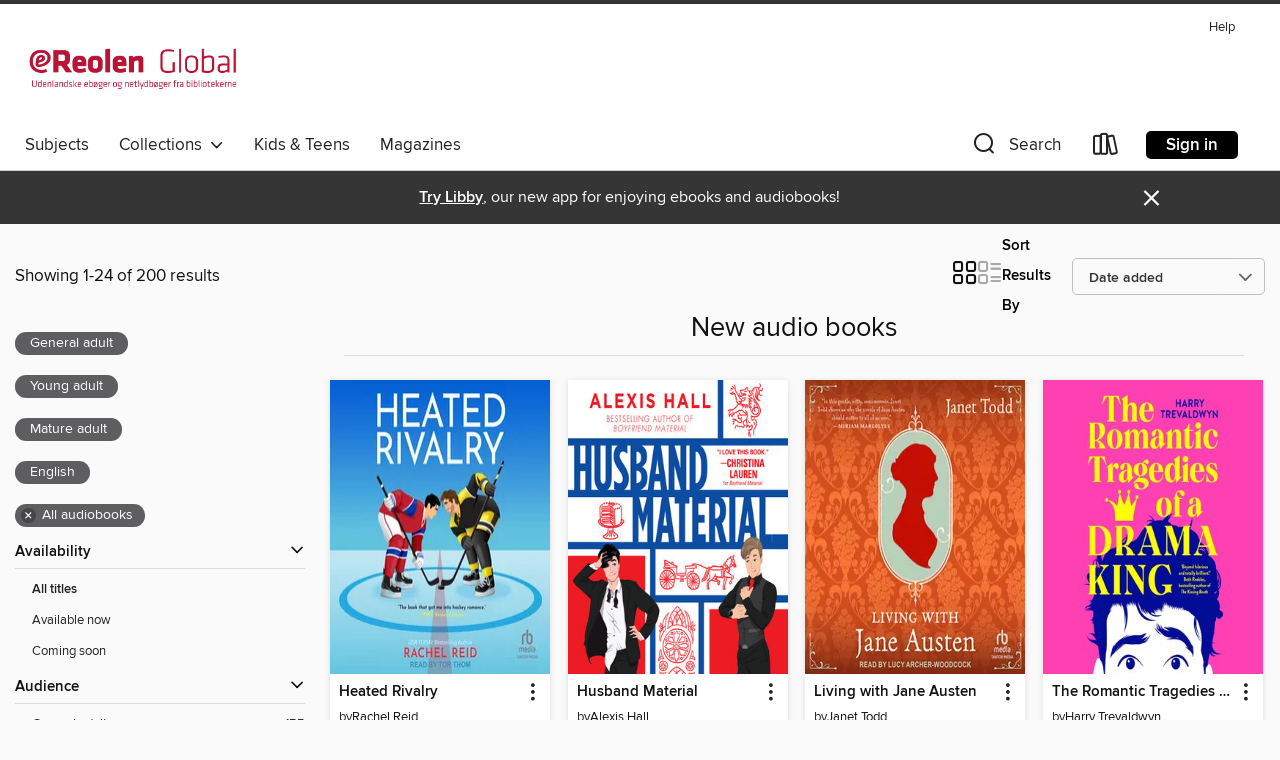

--- FILE ---
content_type: text/html; charset=utf-8
request_url: https://ereolenglobal.overdrive.com/ereolenglobal-kobenhavns/content/collection/1115194
body_size: 52944
content:
<!DOCTYPE html>
<html lang="en" dir="ltr" class="no-js">
    <head>
        
    
        
            
        
    

    <meta name="twitter:title" property="og:title" content="eReolen Global"/>
    <meta name="twitter:description" property="og:description" content="See the &quot;New audio books&quot; collection from eReolen Global."/>
    <meta name="twitter:image" property="og:image" content="https://thunder.cdn.overdrive.com/logos/crushed/6247.png?1"/>
    <meta property="og:url" content="/ereolenglobal-kobenhavns/content/collection/1115194"/>
    <meta name="twitter:card" content="summary" />
    <meta property="og:site_name" content="eReolen Global" />
    <meta name="twitter:site" content="@OverDriveLibs" />
    <meta property="og:locale" content="en" />
    <meta name="description" content="See the &quot;New audio books&quot; collection from eReolen Global." />

        <meta http-equiv="X-UA-Compatible" content="IE=edge,chrome=1">
<meta name="viewport" content="width=device-width, initial-scale=1.0 user-scalable=1">





    
        
        
            
        

        <title>New audio books - eReolen Global - OverDrive</title>
    


<link rel='shortcut icon' type='image/x-icon' href='https://lightning.od-cdn.com/static/img/favicon.bb86d660d3929b5c0c65389d6a8e8aba.ico' />


    
        <meta name="twitter:title" property="og:title" content="eReolen Global"/>
        <meta name="twitter:description" property="og:description" content="Browse, borrow, and enjoy titles from the eReolen Global digital collection."/>
        <meta name="twitter:image" property="og:image" content="https://thunder.cdn.overdrive.com/logos/crushed/6247.png?1"/>
        <meta property="og:url" content="/ereolenglobal-kobenhavns/content/collection/1115194"/>
        <meta name="twitter:card" content="summary" />
        <meta property="og:site_name" content="eReolen Global" />
        <meta name="twitter:site" content="@OverDriveLibs" />
        <meta property="og:locale" content="en" />
        
    
<!-- iOS smart app banner -->
    <meta name="apple-itunes-app" content="app-id=1076402606" />
    <!-- Google Play app banner -->
    <link rel="manifest" href="https://lightning.od-cdn.com/static/manifest.ed71e3d923d287cd1dce64ae0d3cc8b8.json">
    <meta name="google-play-app" content="app-id=com.overdrive.mobile.android.libby" />
    <!-- Windows Store app banner -->
    <meta name="msApplication-ID" content="2FA138F6.LibbybyOverDrive" />
    <meta name="msApplication-PackageFamilyName" content="2FA138F6.LibbybyOverDrive_daecb9042jmvt" />


        <link rel="stylesheet" type="text/css" href="https://lightning.od-cdn.com/static/vendor.bundle.min.5eabf64aeb625aca9acda7ccc8bb0256.css" onerror="cdnError(this)" />
        <link rel="stylesheet" type="text/css" href="https://lightning.od-cdn.com/static/app.bundle.min.0daacbc20b85e970d37a37fe3fc3b92b.css" onerror="cdnError(this)" />
        <link rel='shortcut icon' type='image/x-icon' href='https://lightning.od-cdn.com/static/img/favicon.bb86d660d3929b5c0c65389d6a8e8aba.ico' />

        
    <link rel="stylesheet" type="text/css" href="https://lightning.od-cdn.com/static/faceted-media.min.4cf2f9699e20c37ba2839a67bcf88d4d.css" />


        

<link rel="stylesheet" type="text/css" href="/assets/v3/css/45b2cd3100fbdebbdb6e3d5fa7e06ec7/colors.css?primary=%23b91436&primaryR=185&primaryG=20&primaryB=54&primaryFontColor=%23fff&secondary=%23353535&secondaryR=53&secondaryG=53&secondaryB=53&secondaryFontColor=%23fff&bannerIsSecondaryColor=false&defaultColor=%23222">

        <script>
    window.OverDrive = window.OverDrive || {};
    window.OverDrive.colors = {};
    window.OverDrive.colors.primary = "#b91436";
    window.OverDrive.colors.secondary = "#353535";
    window.OverDrive.tenant = 100515;
    window.OverDrive.libraryName = "eReolen Global";
    window.OverDrive.advantageKey = "ereolenglobal-kobenhavns";
    window.OverDrive.libraryKey = "ereolenglobal-kobenhavns";
    window.OverDrive.accountIds = [-1,336];
    window.OverDrive.parentAccountKey = "ereolenglobal";
    window.OverDrive.allFeatures = "";
    window.OverDrive.libraryConfigurations = {"autocomplete":{"enabled":true},"content-holds":{"enabled":true},"getACard":{"enabled":false},"backToMainCollectionLink":{"enabled":true},"promoteLibby":{"enabled":true},"switchToLibby":{"enabled":true},"disableOdAppAccess":{"enabled":true},"bannerIsSecondaryColor":{"enabled":false},"lexileScores":{"enabled":true},"atosLevels":{"enabled":true},"gradeLevels":{"enabled":true},"interestLevels":{"enabled":true},"readingHistory":{"enabled":false},"reciprocalLending":{"enabled":true},"OzoneAuthentication":{"enabled":true},"Notifications":{"enabled":true},"kindleFooter":{"enabled":false},"kindleNav":{"enabled":false},"kindleLoanFormatLimit":{"enabled":false},"kindleSearchOffer":{"enabled":false},"kindleLoanOffer":{"enabled":false},"sampleOnlyMode":{},"luckyDayMenuLink":{"enabled":false},"disableWishlist":{"enabled":false},"simplifiedNavigationBar":{"enabled":false},"geo-idc":{"enabled":false},"libby-footer-promo":{"enabled":false}};
    window.OverDrive.mediaItems = {"3640691":{"reserveId":"20534749-5626-4981-9dd8-f5d13f87dba3","subjects":[{"id":"26","name":"Fiction"},{"id":"49","name":"Literature"}],"bisacCodes":["FIC000000"],"bisac":[{"code":"FIC000000","description":"Fiction / General"}],"levels":[],"creators":[{"id":301371,"name":"Bernardine Evaristo","role":"Author","sortName":"Evaristo, Bernardine"},{"id":545934,"name":"James Goode","role":"Narrator","sortName":"Goode, James"}],"languages":[{"id":"en","name":"English"}],"imprint":{"id":"213417","name":"Clipper Audiobooks"},"isBundledChild":false,"ratings":{"maturityLevel":{"id":"generalcontent","name":"General content"},"naughtyScore":{"id":"GeneralContent","name":"General content"}},"constraints":{"isDisneyEulaRequired":false},"reviewCounts":{"premium":0,"publisherSupplier":0},"isAvailable":true,"isPreReleaseTitle":false,"estimatedReleaseDate":"2014-04-01T04:00:00Z","sample":{"href":"https://samples.overdrive.com/?crid=20534749-5626-4981-9dd8-f5d13f87dba3&.epub-sample.overdrive.com"},"publisher":{"id":"329892","name":"W. F. Howes Ltd"},"description":"Barrington Jedidiah Walker is seventy-four and leads a double life. Born and bred in Antigua, he's lived in Hackney since the sixties. A flamboyant, wise-cracking local character, Barrington is a husband, father and grandfather - but he is also...","availableCopies":97,"ownedCopies":98,"luckyDayAvailableCopies":0,"luckyDayOwnedCopies":0,"holdsCount":0,"holdsRatio":0,"estimatedWaitDays":1,"isFastlane":false,"availabilityType":"normal","isRecommendableToLibrary":true,"isOwned":true,"isHoldable":true,"isAdvantageFiltered":false,"visitorEligible":false,"juvenileEligible":false,"youngAdultEligible":false,"contentAccessLevels":0,"classifications":{},"type":{"id":"audiobook","name":"Audiobook"},"covers":{"cover150Wide":{"href":"https://img3.od-cdn.com/ImageType-150/7723-1/205/347/49/{20534749-5626-4981-9DD8-F5D13F87DBA3}Img150.jpg","height":200,"width":150,"primaryColor":{"hex":"#AE9483","rgb":{"red":174,"green":148,"blue":131}},"isPlaceholderImage":false},"cover300Wide":{"href":"https://img2.od-cdn.com/ImageType-400/7723-1/205/347/49/{20534749-5626-4981-9DD8-F5D13F87DBA3}Img400.jpg","height":400,"width":300,"primaryColor":{"hex":"#BDAD9D","rgb":{"red":189,"green":173,"blue":157}},"isPlaceholderImage":false},"cover510Wide":{"href":"https://img1.od-cdn.com/ImageType-100/7723-1/{20534749-5626-4981-9DD8-F5D13F87DBA3}Img100.jpg","height":680,"width":510,"primaryColor":{"hex":"#B6ACA3","rgb":{"red":182,"green":172,"blue":163}},"isPlaceholderImage":false}},"id":"3640691","firstCreatorName":"Bernardine Evaristo","firstCreatorId":301371,"firstCreatorSortName":"Evaristo, Bernardine","title":"Mr Loverman","sortTitle":"Mr Loverman","starRating":4.5,"starRatingCount":11,"edition":"Unabridged","publishDate":"2014-04-01T00:00:00Z","publishDateText":"04/01/2014","formats":[{"identifiers":[{"type":"ISBN","value":"9781471259067"}],"rights":[],"fileSize":287802717,"onSaleDateUtc":"2014-04-01T04:00:00+00:00","duration":"09:59:35","hasAudioSynchronizedText":false,"isBundleParent":false,"isbn":"9781471259067","bundledContent":[],"sample":{"href":"https://samples.overdrive.com/?crid=20534749-5626-4981-9dd8-f5d13f87dba3&.epub-sample.overdrive.com"},"fulfillmentType":"bifocal","id":"audiobook-overdrive","name":"OverDrive Listen audiobook"},{"identifiers":[{"type":"ISBN","value":"9781471259067"}],"rights":[],"fileSize":287833210,"onSaleDateUtc":"2014-04-01T04:00:00+00:00","partCount":11,"duration":"10:06:33","hasAudioSynchronizedText":false,"isBundleParent":false,"isbn":"9781471259067","bundledContent":[],"sample":{"href":"https://excerpts.cdn.overdrive.com/FormatType-425/7723-1/3640691-MrLoverman.mp3"},"fulfillmentType":"odm","id":"audiobook-mp3","name":"MP3 audiobook"}],"publisherAccount":{"id":"38743","name":"W. F. Howes Ltd."}},"4785844":{"reserveId":"6cb08e91-9be0-4119-a1a1-77f1d2882fbd","subjects":[{"id":"24","name":"Fantasy"},{"id":"77","name":"Romance"},{"id":"127","name":"Young Adult Fiction"},{"id":"1224","name":"LGBTQIA+ (Fiction)"}],"bisacCodes":["YAF019000","YAF052040"],"bisac":[{"code":"YAF019000","description":"Young Adult Fiction / Fantasy / General "},{"code":"YAF052040","description":"Young Adult Fiction / Romance / LGBTQ+"}],"levels":[{"value":"640","id":"lexile","name":"Lexile Score"},{"low":"200","high":"300","value":"2-3","id":"reading-level","name":"Reading Level"}],"creators":[{"id":604351,"name":"Marie Rutkoski","role":"Author","sortName":"Rutkoski, Marie"},{"id":387754,"name":"Justine Eyre","role":"Narrator","sortName":"Eyre, Justine"}],"languages":[{"id":"en","name":"English"}],"imprint":{"id":"102001","name":"Macmillan Young Listeners"},"isBundledChild":false,"ratings":{"maturityLevel":{"id":"youngadult","name":"Young adult"},"naughtyScore":{"id":"YoungAdult","name":"Young adult"}},"constraints":{"isDisneyEulaRequired":false},"reviewCounts":{"premium":1,"publisherSupplier":0},"isAvailable":true,"isPreReleaseTitle":false,"estimatedReleaseDate":"2020-03-03T05:00:00Z","sample":{"href":"https://samples.overdrive.com/?crid=6cb08e91-9be0-4119-a1a1-77f1d2882fbd&.epub-sample.overdrive.com"},"publisher":{"id":"2166","name":"Macmillan Audio"},"description":"<p><b>Set in the world of the <i>New York Times</i>&#8211;bestselling Winner's Trilogy, Marie Rutkoski's <i>The Midnight Lie</i> is an epic LGBTQ romantic fantasy about learning to free ourselves from the lies others tell us&#8212;and the lies we...","availableCopies":1,"ownedCopies":1,"luckyDayAvailableCopies":0,"luckyDayOwnedCopies":0,"holdsCount":0,"holdsRatio":0,"estimatedWaitDays":14,"isFastlane":false,"availabilityType":"normal","isRecommendableToLibrary":true,"isOwned":true,"isHoldable":true,"isAdvantageFiltered":false,"visitorEligible":false,"juvenileEligible":false,"youngAdultEligible":false,"contentAccessLevels":0,"classifications":{},"type":{"id":"audiobook","name":"Audiobook"},"covers":{"cover150Wide":{"href":"https://img1.od-cdn.com/ImageType-150/1493-1/6CB/08E/91/{6CB08E91-9BE0-4119-A1A1-77F1D2882FBD}Img150.jpg","height":200,"width":150,"primaryColor":{"hex":"#F1E8C9","rgb":{"red":241,"green":232,"blue":201}},"isPlaceholderImage":false},"cover300Wide":{"href":"https://img2.od-cdn.com/ImageType-400/1493-1/6CB/08E/91/{6CB08E91-9BE0-4119-A1A1-77F1D2882FBD}Img400.jpg","height":400,"width":300,"primaryColor":{"hex":"#F1E5CB","rgb":{"red":241,"green":229,"blue":203}},"isPlaceholderImage":false},"cover510Wide":{"href":"https://img3.od-cdn.com/ImageType-100/1493-1/{6CB08E91-9BE0-4119-A1A1-77F1D2882FBD}Img100.jpg","height":680,"width":510,"primaryColor":{"hex":"#F0E6CB","rgb":{"red":240,"green":230,"blue":203}},"isPlaceholderImage":false}},"id":"4785844","firstCreatorName":"Marie Rutkoski","firstCreatorId":604351,"firstCreatorSortName":"Rutkoski, Marie","title":"The Midnight Lie","sortTitle":"Midnight Lie","starRating":3.7,"starRatingCount":133,"edition":"Unabridged","publishDate":"2020-03-03T00:00:00Z","publishDateText":"03/03/2020","formats":[{"identifiers":[{"type":"ISBN","value":"9781250624338"},{"type":"8","value":"macmillan_audio#9781250624338"}],"rights":[],"fileSize":272353486,"onSaleDateUtc":"2020-03-03T05:00:00+00:00","duration":"09:27:24","hasAudioSynchronizedText":false,"isBundleParent":false,"isbn":"9781250624338","bundledContent":[],"sample":{"href":"https://samples.overdrive.com/?crid=6cb08e91-9be0-4119-a1a1-77f1d2882fbd&.epub-sample.overdrive.com"},"fulfillmentType":"bifocal","id":"audiobook-overdrive","name":"OverDrive Listen audiobook"},{"identifiers":[{"type":"ISBN","value":"9781250624338"},{"type":"8","value":"macmillan_audio#9781250624338"}],"rights":[],"fileSize":272380798,"onSaleDateUtc":"2020-03-03T05:00:00+00:00","partCount":8,"duration":"09:31:24","hasAudioSynchronizedText":false,"isBundleParent":false,"isbn":"9781250624338","bundledContent":[],"sample":{"href":"https://excerpts.cdn.overdrive.com/FormatType-425/1493-1/4785844-TheMidnightLie.mp3"},"fulfillmentType":"odm","id":"audiobook-mp3","name":"MP3 audiobook"}],"publisherAccount":{"id":"3606","name":"Macmillan Audio"}},"4973311":{"reserveId":"43bc1a29-2e16-40e3-b5ae-db0a14fc32b7","subjects":[{"id":"26","name":"Fiction"},{"id":"49","name":"Literature"},{"id":"77","name":"Romance"},{"id":"1224","name":"LGBTQIA+ (Fiction)"}],"bisacCodes":["FIC000000","FIC027300","FIC027330"],"bisac":[{"code":"FIC000000","description":"Fiction / General"},{"code":"FIC027300","description":"Fiction / Romance / LGBTQ+ / General"},{"code":"FIC027330","description":"Fiction / Romance / Sports "}],"levels":[],"creators":[{"id":1661295,"name":"Rachel Reid","role":"Author","sortName":"Reid, Rachel"},{"id":1875742,"name":"Tor Thom","role":"Narrator","sortName":"Thom, Tor"}],"languages":[{"id":"en","name":"English"}],"imprint":{"id":"185095","name":"Tantor Media"},"isBundledChild":false,"ratings":{"maturityLevel":{"id":"generalcontent","name":"General content"},"naughtyScore":{"id":"GeneralContent","name":"General content"}},"constraints":{"isDisneyEulaRequired":false},"reviewCounts":{"premium":0,"publisherSupplier":0},"isAvailable":true,"isPreReleaseTitle":false,"estimatedReleaseDate":"2019-10-22T04:00:00Z","sample":{"href":"https://samples.overdrive.com/?crid=43bc1a29-2e16-40e3-b5ae-db0a14fc32b7&.epub-sample.overdrive.com"},"publisher":{"id":"422389","name":"Tantor Media, Inc"},"series":"Game Changers","description":"<B>Nothing interferes with Shane Hollander's game&#8212;definitely not the sexy rival he loves to hate.</B><br/>Pro hockey star Shane Hollander isn't just crazy talented, he's got a spotless reputation. Hockey is his life. Now that he's captain...","availableCopies":7,"ownedCopies":9,"luckyDayAvailableCopies":0,"luckyDayOwnedCopies":0,"holdsCount":1,"holdsRatio":1,"estimatedWaitDays":4,"isFastlane":false,"availabilityType":"normal","isRecommendableToLibrary":true,"isOwned":true,"isHoldable":true,"isAdvantageFiltered":false,"visitorEligible":false,"juvenileEligible":false,"youngAdultEligible":false,"contentAccessLevels":0,"classifications":{},"type":{"id":"audiobook","name":"Audiobook"},"covers":{"cover150Wide":{"href":"https://img3.od-cdn.com/ImageType-150/1219-1/{43BC1A29-2E16-40E3-B5AE-DB0A14FC32B7}IMG150.JPG","height":200,"width":150,"primaryColor":{"hex":"#045FD4","rgb":{"red":4,"green":95,"blue":212}},"isPlaceholderImage":false},"cover300Wide":{"href":"https://img1.od-cdn.com/ImageType-400/1219-1/{43BC1A29-2E16-40E3-B5AE-DB0A14FC32B7}IMG400.JPG","height":400,"width":300,"primaryColor":{"hex":"#0260D4","rgb":{"red":2,"green":96,"blue":212}},"isPlaceholderImage":false},"cover510Wide":{"href":"https://img1.od-cdn.com/ImageType-100/1219-1/{43BC1A29-2E16-40E3-B5AE-DB0A14FC32B7}IMG100.JPG","height":680,"width":510,"primaryColor":{"hex":"#045FD4","rgb":{"red":4,"green":95,"blue":212}},"isPlaceholderImage":false}},"id":"4973311","firstCreatorName":"Rachel Reid","firstCreatorId":1661295,"firstCreatorSortName":"Reid, Rachel","title":"Heated Rivalry","sortTitle":"Heated Rivalry","starRating":4,"starRatingCount":56,"edition":"Unabridged","publishDate":"2019-10-22T00:00:00Z","publishDateText":"10/22/2019","formats":[{"identifiers":[{"type":"ISBN","value":"9781541431638"},{"type":"8","value":"tantor_audio#9781541431638"},{"type":"LibraryISBN","value":"9781494536992"}],"rights":[],"fileSize":274837625,"onSaleDateUtc":"2019-10-22T04:00:00+00:00","duration":"09:32:34","hasAudioSynchronizedText":false,"isBundleParent":false,"isbn":"9781494536992","bundledContent":[],"sample":{"href":"https://samples.overdrive.com/?crid=43bc1a29-2e16-40e3-b5ae-db0a14fc32b7&.epub-sample.overdrive.com"},"fulfillmentType":"bifocal","id":"audiobook-overdrive","name":"OverDrive Listen audiobook"},{"identifiers":[{"type":"ISBN","value":"9781541431638"},{"type":"8","value":"tantor_audio#9781541431638"},{"type":"LibraryISBN","value":"9781494536992"}],"rights":[],"fileSize":274872502,"onSaleDateUtc":"2019-10-22T04:00:00+00:00","partCount":10,"duration":"09:36:33","hasAudioSynchronizedText":false,"isBundleParent":false,"isbn":"9781494536992","bundledContent":[],"sample":{"href":"https://excerpts.cdn.overdrive.com/FormatType-425/1219-1/4973311-HeatedRivalry.mp3"},"fulfillmentType":"odm","id":"audiobook-mp3","name":"MP3 audiobook"}],"publisherAccount":{"id":"2858","name":"Tantor Media, Inc"},"detailedSeries":{"seriesId":2213082,"seriesName":"Game Changers","readingOrder":"2","rank":8}},"5327678":{"reserveId":"7c2a8839-85f5-4324-9f93-ba691b2b0976","subjects":[{"id":"24","name":"Fantasy"},{"id":"105","name":"Folklore"},{"id":"127","name":"Young Adult Fiction"},{"id":"129","name":"Young Adult Literature"}],"bisacCodes":["YAF000000","YAF017000","YAF019000"],"bisac":[{"code":"YAF000000","description":"Young Adult Fiction / General "},{"code":"YAF017000","description":"Young Adult Fiction / Fairy Tales & Folklore / General "},{"code":"YAF019000","description":"Young Adult Fiction / Fantasy / General "}],"levels":[],"creators":[{"id":1606684,"name":"Melanie Cellier","role":"Author","sortName":"Cellier, Melanie"},{"id":1324935,"name":"Esther Wane","role":"Narrator","sortName":"Wane, Esther"}],"languages":[{"id":"en","name":"English"}],"imprint":{"id":"185095","name":"Tantor Media"},"isBundledChild":false,"ratings":{"maturityLevel":{"id":"youngadult","name":"Young adult"},"naughtyScore":{"id":"YoungAdult","name":"Young adult"}},"constraints":{"isDisneyEulaRequired":false},"reviewCounts":{"premium":0,"publisherSupplier":0},"isAvailable":true,"isPreReleaseTitle":false,"estimatedReleaseDate":"2020-06-10T04:00:00Z","sample":{"href":"https://samples.overdrive.com/?crid=7c2a8839-85f5-4324-9f93-ba691b2b0976&.epub-sample.overdrive.com"},"publisher":{"id":"422389","name":"Tantor Media, Inc"},"subtitle":"A Retelling of The Princess and the Pea","series":"The Four Kingdoms","description":"<B>Danger and romance await a woodcutter's daughter in a royal palace.</B><br/>One dark and stormy night, lost and alone, Alyssa finds herself knocking on the door of a castle. After a lifetime spent in the deep forest, Alyssa has no idea what to...","availableCopies":1,"ownedCopies":1,"luckyDayAvailableCopies":0,"luckyDayOwnedCopies":0,"holdsCount":0,"holdsRatio":0,"estimatedWaitDays":14,"isFastlane":false,"availabilityType":"normal","isRecommendableToLibrary":true,"isOwned":true,"isHoldable":true,"isAdvantageFiltered":false,"visitorEligible":false,"juvenileEligible":false,"youngAdultEligible":false,"contentAccessLevels":0,"classifications":{},"type":{"id":"audiobook","name":"Audiobook"},"covers":{"cover150Wide":{"href":"https://img2.od-cdn.com/ImageType-150/1219-1/7C2/A88/39/{7C2A8839-85F5-4324-9F93-BA691B2B0976}Img150.jpg","height":200,"width":150,"primaryColor":{"hex":"#626230","rgb":{"red":98,"green":98,"blue":48}},"isPlaceholderImage":false},"cover300Wide":{"href":"https://img3.od-cdn.com/ImageType-400/1219-1/7C2/A88/39/{7C2A8839-85F5-4324-9F93-BA691B2B0976}Img400.jpg","height":400,"width":300,"primaryColor":{"hex":"#615F2E","rgb":{"red":97,"green":95,"blue":46}},"isPlaceholderImage":false},"cover510Wide":{"href":"https://img2.od-cdn.com/ImageType-100/1219-1/{7C2A8839-85F5-4324-9F93-BA691B2B0976}Img100.jpg","height":680,"width":510,"primaryColor":{"hex":"#5E5C2B","rgb":{"red":94,"green":92,"blue":43}},"isPlaceholderImage":false}},"id":"5327678","firstCreatorName":"Melanie Cellier","firstCreatorId":1606684,"firstCreatorSortName":"Cellier, Melanie","title":"The Princess Companion","sortTitle":"Princess Companion A Retelling of The Princess and the Pea","starRating":4.4,"starRatingCount":350,"edition":"Unabridged","publishDate":"2020-06-10T00:00:00Z","publishDateText":"06/10/2020","formats":[{"identifiers":[{"type":"ISBN","value":"9781705206386"},{"type":"8","value":"tantor_audio#9781705206386"},{"type":"LibraryISBN","value":"9781705206393"}],"rights":[],"fileSize":271291033,"onSaleDateUtc":"2020-06-10T04:00:00+00:00","duration":"09:25:11","hasAudioSynchronizedText":false,"isBundleParent":false,"isbn":"9781705206393","bundledContent":[],"sample":{"href":"https://samples.overdrive.com/?crid=7c2a8839-85f5-4324-9f93-ba691b2b0976&.epub-sample.overdrive.com"},"fulfillmentType":"bifocal","id":"audiobook-overdrive","name":"OverDrive Listen audiobook"},{"identifiers":[{"type":"ISBN","value":"9781705206386"},{"type":"8","value":"tantor_audio#9781705206386"},{"type":"LibraryISBN","value":"9781705206393"}],"rights":[],"fileSize":271315592,"onSaleDateUtc":"2020-06-10T04:00:00+00:00","partCount":8,"duration":"09:31:11","hasAudioSynchronizedText":false,"isBundleParent":false,"isbn":"9781705206393","bundledContent":[],"sample":{"href":"https://excerpts.cdn.overdrive.com/FormatType-425/1219-1/5327678-ThePrincessCompanion.mp3"},"fulfillmentType":"odm","id":"audiobook-mp3","name":"MP3 audiobook"}],"publisherAccount":{"id":"2858","name":"Tantor Media, Inc"},"detailedSeries":{"seriesId":2183152,"seriesName":"The Four Kingdoms","readingOrder":"1","rank":1}},"5587965":{"reserveId":"2e8dd8e4-b6ab-41eb-bf3e-935d2a6d0137","subjects":[{"id":"77","name":"Romance"},{"id":"127","name":"Young Adult Fiction"},{"id":"129","name":"Young Adult Literature"}],"bisacCodes":["YAF011000","YAF022000","YAF058040"],"bisac":[{"code":"YAF011000","description":"Young Adult Fiction / Coming of Age "},{"code":"YAF022000","description":"Young Adult Fiction / Girls & Women "},{"code":"YAF058040","description":"Young Adult Fiction / Social Themes / Dating & Sex "}],"levels":[{"value":"4.3","id":"atos","name":"ATOS"},{"value":"9-12(UG)","id":"interest-level","name":"Interest Level"},{"low":"300","high":"300","value":"3","id":"reading-level","name":"Reading Level"}],"creators":[{"id":2223967,"name":"Crystal Maldonado","role":"Author","sortName":"Maldonado, Crystal"},{"id":2362565,"name":"Carla Vega","role":"Narrator","sortName":"Vega, Carla"}],"languages":[{"id":"en","name":"English"}],"imprint":{"id":"9876","name":"Listening Library"},"isBundledChild":false,"ratings":{"maturityLevel":{"id":"youngadult","name":"Young adult"},"naughtyScore":{"id":"YoungAdult","name":"Young adult"}},"constraints":{"isDisneyEulaRequired":false},"reviewCounts":{"premium":2,"publisherSupplier":0},"isAvailable":true,"isPreReleaseTitle":false,"estimatedReleaseDate":"2021-02-02T05:00:00Z","sample":{"href":"https://samples.overdrive.com/?crid=2e8dd8e4-b6ab-41eb-bf3e-935d2a6d0137&.epub-sample.overdrive.com"},"publisher":{"id":"1686","name":"Books on Tape"},"description":"<b>Coming of age as a Fat brown girl in a white Connecticut suburb is hard.<br>Harder when your whole life is on fire, though.</b><br>Charlie Vega is a lot of things. Smart. Funny. Artistic. Ambitious. Fat.<br>People sometimes have a problem with...","availableCopies":1,"ownedCopies":1,"luckyDayAvailableCopies":0,"luckyDayOwnedCopies":0,"holdsCount":0,"holdsRatio":0,"estimatedWaitDays":14,"isFastlane":false,"availabilityType":"normal","isRecommendableToLibrary":true,"isOwned":true,"isHoldable":true,"isAdvantageFiltered":false,"visitorEligible":false,"juvenileEligible":false,"youngAdultEligible":false,"contentAccessLevels":0,"classifications":{},"type":{"id":"audiobook","name":"Audiobook"},"covers":{"cover150Wide":{"href":"https://img1.od-cdn.com/ImageType-150/1191-1/2E8/DD8/E4/{2E8DD8E4-B6AB-41EB-BF3E-935D2A6D0137}Img150.jpg","height":200,"width":150,"primaryColor":{"hex":"#D5594D","rgb":{"red":213,"green":89,"blue":77}},"isPlaceholderImage":false},"cover300Wide":{"href":"https://img1.od-cdn.com/ImageType-400/1191-1/2E8/DD8/E4/{2E8DD8E4-B6AB-41EB-BF3E-935D2A6D0137}Img400.jpg","height":400,"width":300,"primaryColor":{"hex":"#D4584C","rgb":{"red":212,"green":88,"blue":76}},"isPlaceholderImage":false},"cover510Wide":{"href":"https://img3.od-cdn.com/ImageType-100/1191-1/{2E8DD8E4-B6AB-41EB-BF3E-935D2A6D0137}Img100.jpg","height":680,"width":510,"primaryColor":{"hex":"#D5594D","rgb":{"red":213,"green":89,"blue":77}},"isPlaceholderImage":false}},"id":"5587965","firstCreatorName":"Crystal Maldonado","firstCreatorId":2223967,"firstCreatorSortName":"Maldonado, Crystal","title":"Fat Chance, Charlie Vega","sortTitle":"Fat Chance Charlie Vega","starRating":3.9,"starRatingCount":120,"edition":"Unabridged","publishDate":"2021-02-02T00:00:00Z","publishDateText":"02/02/2021","formats":[{"identifiers":[{"type":"ISBN","value":"9780593397183"},{"type":"LibraryISBN","value":"9780593397190"}],"rights":[],"fileSize":318983309,"onSaleDateUtc":"2021-02-02T05:00:00+00:00","duration":"11:04:32","hasAudioSynchronizedText":false,"isBundleParent":false,"isbn":"9780593397190","bundledContent":[],"sample":{"href":"https://samples.overdrive.com/?crid=2e8dd8e4-b6ab-41eb-bf3e-935d2a6d0137&.epub-sample.overdrive.com"},"fulfillmentType":"bifocal","id":"audiobook-overdrive","name":"OverDrive Listen audiobook"},{"identifiers":[{"type":"ISBN","value":"9780593397183"},{"type":"LibraryISBN","value":"9780593397190"}],"rights":[],"fileSize":319014972,"onSaleDateUtc":"2021-02-02T05:00:00+00:00","partCount":9,"duration":"11:10:34","hasAudioSynchronizedText":false,"isBundleParent":false,"isbn":"9780593397190","bundledContent":[],"sample":{"href":"https://excerpts.cdn.overdrive.com/FormatType-425/1191-1/5587965-FatChance,CharlieVega.mp3"},"fulfillmentType":"odm","id":"audiobook-mp3","name":"MP3 audiobook"}],"publisherAccount":{"id":"2792","name":"Books on Tape"}},"6490987":{"reserveId":"fcc472fc-767d-496d-ad46-cfb602b2f679","subjects":[{"id":"26","name":"Fiction"},{"id":"49","name":"Literature"},{"id":"77","name":"Romance"}],"bisacCodes":["FIC027020","FIC043000","FIC044000"],"bisac":[{"code":"FIC027020","description":"Fiction / Romance / Contemporary"},{"code":"FIC043000","description":"Fiction / Coming of Age"},{"code":"FIC044000","description":"Fiction / Contemporary Women"}],"levels":[],"creators":[{"id":2580749,"name":"Carley Fortune","role":"Author","sortName":"Fortune, Carley"},{"id":2818499,"name":"AJ Bridel","role":"Narrator","sortName":"Bridel, AJ"}],"languages":[{"id":"en","name":"English"}],"imprint":{"id":"66640","name":"Penguin Audio"},"isBundledChild":false,"ratings":{"maturityLevel":{"id":"generalcontent","name":"General content"},"naughtyScore":{"id":"GeneralContent","name":"General content"}},"constraints":{"isDisneyEulaRequired":false},"reviewCounts":{"premium":2,"publisherSupplier":0},"isAvailable":true,"isPreReleaseTitle":false,"estimatedReleaseDate":"2022-05-10T04:00:00Z","sample":{"href":"https://samples.overdrive.com/?crid=fcc472fc-767d-496d-ad46-cfb602b2f679&.epub-sample.overdrive.com"},"publisher":{"id":"1686","name":"Books on Tape"},"description":"<b>\"A radiant debut.\"<b>&mdash;<b>Emily Henry,</b> </b><i>#1 New York Times</i> bestselling author of <i>Great Big Beautiful Life<br></i><br>THE <i>NEW YORK TIMES</i> BESTSELLER!<br>As featured in Today &#8729; <i>Parade</i> &#8729; PopSugar...","availableCopies":2,"ownedCopies":10,"luckyDayAvailableCopies":0,"luckyDayOwnedCopies":0,"holdsCount":0,"holdsRatio":0,"estimatedWaitDays":2,"isFastlane":false,"availabilityType":"normal","isRecommendableToLibrary":true,"isOwned":true,"isHoldable":true,"isAdvantageFiltered":false,"visitorEligible":false,"juvenileEligible":false,"youngAdultEligible":false,"contentAccessLevels":0,"classifications":{},"type":{"id":"audiobook","name":"Audiobook"},"covers":{"cover150Wide":{"href":"https://img1.od-cdn.com/ImageType-150/1191-1/FCC/472/FC/{FCC472FC-767D-496D-AD46-CFB602B2F679}Img150.jpg","height":200,"width":150,"primaryColor":{"hex":"#DDEFEF","rgb":{"red":221,"green":239,"blue":239}},"isPlaceholderImage":false},"cover300Wide":{"href":"https://img3.od-cdn.com/ImageType-400/1191-1/FCC/472/FC/{FCC472FC-767D-496D-AD46-CFB602B2F679}Img400.jpg","height":400,"width":300,"primaryColor":{"hex":"#DFEFEF","rgb":{"red":223,"green":239,"blue":239}},"isPlaceholderImage":false},"cover510Wide":{"href":"https://img1.od-cdn.com/ImageType-100/1191-1/{FCC472FC-767D-496D-AD46-CFB602B2F679}Img100.jpg","height":680,"width":510,"primaryColor":{"hex":"#E2F0F1","rgb":{"red":226,"green":240,"blue":241}},"isPlaceholderImage":false}},"id":"6490987","firstCreatorName":"Carley Fortune","firstCreatorId":2580749,"firstCreatorSortName":"Fortune, Carley","title":"Every Summer After","sortTitle":"Every Summer After","starRating":3.9,"starRatingCount":408,"edition":"Unabridged","publishDate":"2022-05-10T00:00:00Z","publishDateText":"05/10/2022","formats":[{"identifiers":[{"type":"ISBN","value":"9780593551899"},{"type":"LibraryISBN","value":"9780593551905"}],"rights":[],"fileSize":280328547,"onSaleDateUtc":"2022-05-10T04:00:00+00:00","duration":"09:44:00","hasAudioSynchronizedText":false,"isBundleParent":false,"isbn":"9780593551905","bundledContent":[],"sample":{"href":"https://samples.overdrive.com/?crid=fcc472fc-767d-496d-ad46-cfb602b2f679&.epub-sample.overdrive.com"},"fulfillmentType":"bifocal","id":"audiobook-overdrive","name":"OverDrive Listen audiobook"},{"identifiers":[{"type":"ISBN","value":"9780593551899"},{"type":"LibraryISBN","value":"9780593551905"}],"rights":[],"fileSize":280411150,"onSaleDateUtc":"2022-05-10T04:00:00+00:00","partCount":24,"duration":"09:43:50","hasAudioSynchronizedText":false,"isBundleParent":false,"isbn":"9780593551905","bundledContent":[],"fulfillmentType":"odm","id":"audiobook-mp3","name":"MP3 audiobook"}],"publisherAccount":{"id":"2792","name":"Books on Tape"}},"6524817":{"reserveId":"0d778671-5b40-4c07-a288-6da1099a9735","subjects":[{"id":"24","name":"Fantasy"},{"id":"38","name":"Horror"},{"id":"127","name":"Young Adult Fiction"}],"bisacCodes":["YAF019010","YAF026000","YAF045000"],"bisac":[{"code":"YAF019010","description":"Young Adult Fiction / Fantasy / Contemporary "},{"code":"YAF026000","description":"Young Adult Fiction / Horror "},{"code":"YAF045000","description":"Young Adult Fiction / Paranormal, Occult & Supernatural "}],"levels":[{"value":"6","id":"atos","name":"ATOS"},{"value":"9-12(UG)","id":"interest-level","name":"Interest Level"},{"low":"400","high":"500","value":"4-5","id":"reading-level","name":"Reading Level"}],"creators":[{"id":2581891,"name":"Elizabeth Kilcoyne","role":"Author","sortName":"Kilcoyne, Elizabeth"},{"id":1277709,"name":"Bailey Carr","role":"Narrator","sortName":"Carr, Bailey"}],"languages":[{"id":"en","name":"English"}],"imprint":{"id":"102001","name":"Macmillan Young Listeners"},"isBundledChild":false,"ratings":{"maturityLevel":{"id":"youngadult","name":"Young adult"},"naughtyScore":{"id":"YoungAdult","name":"Young adult"}},"constraints":{"isDisneyEulaRequired":false},"reviewCounts":{"premium":1,"publisherSupplier":0},"awards":[{"id":92,"description":"William C. Morris Debut Young Adult Award Finalist","source":"Young Adult Library Services Association"}],"isAvailable":true,"isPreReleaseTitle":false,"estimatedReleaseDate":"2022-07-12T04:00:00Z","sample":{"href":"https://samples.overdrive.com/?crid=0d778671-5b40-4c07-a288-6da1099a9735&.epub-sample.overdrive.com"},"publisher":{"id":"2166","name":"Macmillan Audio"},"subtitle":"A Novel","description":"<p><b>\"YA horror has found a new standard-bearer.\" - <i>Kirkus Reviews</i> (starred review)</b><br><b><br>\"Dark, gripping, and gorgeous, <i>Wake the Bones </i>will lead you into the woods and keep you up late. As lush and sweltering as a Kentucky...","availableCopies":1,"ownedCopies":1,"luckyDayAvailableCopies":0,"luckyDayOwnedCopies":0,"holdsCount":0,"holdsRatio":0,"estimatedWaitDays":14,"isFastlane":false,"availabilityType":"normal","isRecommendableToLibrary":true,"isOwned":true,"isHoldable":true,"isAdvantageFiltered":false,"visitorEligible":false,"juvenileEligible":false,"youngAdultEligible":false,"contentAccessLevels":0,"classifications":{},"type":{"id":"audiobook","name":"Audiobook"},"covers":{"cover150Wide":{"href":"https://img3.od-cdn.com/ImageType-150/1493-1/{0D778671-5B40-4C07-A288-6DA1099A9735}IMG150.JPG","height":200,"width":150,"primaryColor":{"hex":"#282924","rgb":{"red":40,"green":41,"blue":36}},"isPlaceholderImage":false},"cover300Wide":{"href":"https://img2.od-cdn.com/ImageType-400/1493-1/{0D778671-5B40-4C07-A288-6DA1099A9735}IMG400.JPG","height":400,"width":300,"primaryColor":{"hex":"#2E2619","rgb":{"red":46,"green":38,"blue":25}},"isPlaceholderImage":false},"cover510Wide":{"href":"https://img1.od-cdn.com/ImageType-100/1493-1/{0D778671-5B40-4C07-A288-6DA1099A9735}IMG100.JPG","height":680,"width":510,"primaryColor":{"hex":"#292718","rgb":{"red":41,"green":39,"blue":24}},"isPlaceholderImage":false}},"id":"6524817","firstCreatorName":"Elizabeth Kilcoyne","firstCreatorId":2581891,"firstCreatorSortName":"Kilcoyne, Elizabeth","title":"Wake the Bones","sortTitle":"Wake the Bones A Novel","starRating":3.2,"starRatingCount":25,"edition":"Unabridged","publishDate":"2022-07-12T00:00:00Z","publishDateText":"07/12/2022","formats":[{"identifiers":[{"type":"ISBN","value":"9781250855992"}],"rights":[],"fileSize":267062332,"onSaleDateUtc":"2022-07-12T04:00:00+00:00","duration":"09:16:22","hasAudioSynchronizedText":false,"isBundleParent":false,"isbn":"9781250855992","bundledContent":[],"sample":{"href":"https://samples.overdrive.com/?crid=0d778671-5b40-4c07-a288-6da1099a9735&.epub-sample.overdrive.com"},"fulfillmentType":"bifocal","id":"audiobook-overdrive","name":"OverDrive Listen audiobook"},{"identifiers":[{"type":"ISBN","value":"9781250855992"}],"rights":[],"fileSize":267092304,"onSaleDateUtc":"2022-07-12T04:00:00+00:00","partCount":8,"duration":"09:22:21","hasAudioSynchronizedText":false,"isBundleParent":false,"isbn":"9781250855992","bundledContent":[],"fulfillmentType":"odm","id":"audiobook-mp3","name":"MP3 audiobook"}],"publisherAccount":{"id":"3606","name":"Macmillan Audio"}},"9113001":{"reserveId":"e7fbcf93-dadf-4aeb-aff9-37ca3b090169","subjects":[{"id":"26","name":"Fiction"},{"id":"77","name":"Romance"},{"id":"123","name":"Humor (Fiction)"},{"id":"1224","name":"LGBTQIA+ (Fiction)"}],"bisacCodes":["FIC011000","FIC016000","FIC027190"],"bisac":[{"code":"FIC011000","description":"Fiction / LGBTQ+ / Gay"},{"code":"FIC016000","description":"Fiction / Humorous / General"},{"code":"FIC027190","description":"Fiction / Romance / LGBTQ+ / Gay"}],"levels":[],"creators":[{"id":315427,"name":"Alexis Hall","role":"Author","sortName":"Hall, Alexis"},{"id":607834,"name":"Joe Jameson","role":"Narrator","sortName":"Jameson, Joe"}],"languages":[{"id":"en","name":"English"}],"isBundledChild":false,"ratings":{"maturityLevel":{"id":"generalcontent","name":"General content"},"naughtyScore":{"id":"GeneralContent","name":"General content"}},"constraints":{"isDisneyEulaRequired":false},"reviewCounts":{"premium":2,"publisherSupplier":0},"isAvailable":true,"isPreReleaseTitle":false,"estimatedReleaseDate":"2022-08-02T04:00:00Z","sample":{"href":"https://samples.overdrive.com/?crid=e7fbcf93-dadf-4aeb-aff9-37ca3b090169&.epub-sample.overdrive.com"},"publisher":{"id":"83170","name":"Dreamscape Media"},"series":"London Calling","description":"In Boyfriend Material, Luc and Oliver met, pretended to fall in love, fell in love for real, dealt with heartbreak and disappointment and family and friends...and somehow figured out a way to make it work. Now it seems like everyone around them...","availableCopies":67,"ownedCopies":68,"luckyDayAvailableCopies":0,"luckyDayOwnedCopies":0,"holdsCount":0,"holdsRatio":0,"estimatedWaitDays":1,"isFastlane":false,"availabilityType":"normal","isRecommendableToLibrary":true,"isOwned":true,"isHoldable":true,"isAdvantageFiltered":false,"visitorEligible":false,"juvenileEligible":false,"youngAdultEligible":false,"contentAccessLevels":0,"classifications":{},"type":{"id":"audiobook","name":"Audiobook"},"covers":{"cover150Wide":{"href":"https://img3.od-cdn.com/ImageType-150/2343-1/{E7FBCF93-DADF-4AEB-AFF9-37CA3B090169}IMG150.JPG","height":200,"width":150,"primaryColor":{"hex":"#FFFFFF","rgb":{"red":255,"green":255,"blue":255}},"isPlaceholderImage":false},"cover300Wide":{"href":"https://img1.od-cdn.com/ImageType-400/2343-1/{E7FBCF93-DADF-4AEB-AFF9-37CA3B090169}IMG400.JPG","height":400,"width":300,"primaryColor":{"hex":"#FFFFFF","rgb":{"red":255,"green":255,"blue":255}},"isPlaceholderImage":false},"cover510Wide":{"href":"https://img2.od-cdn.com/ImageType-100/2343-1/{E7FBCF93-DADF-4AEB-AFF9-37CA3B090169}IMG100.JPG","height":680,"width":510,"primaryColor":{"hex":"#FFFFFF","rgb":{"red":255,"green":255,"blue":255}},"isPlaceholderImage":false}},"id":"9113001","firstCreatorName":"Alexis Hall","firstCreatorId":315427,"firstCreatorSortName":"Hall, Alexis","title":"Husband Material","sortTitle":"Husband Material","starRating":3.3,"starRatingCount":136,"edition":"Unabridged","publishDate":"2022-08-02T00:00:00Z","publishDateText":"08/02/2022","formats":[{"identifiers":[{"type":"ISBN","value":"9781666609981"}],"rights":[],"fileSize":391549174,"onSaleDateUtc":"2022-08-02T04:00:00+00:00","duration":"13:35:43","hasAudioSynchronizedText":false,"isBundleParent":false,"isbn":"9781666609981","bundledContent":[],"sample":{"href":"https://samples.overdrive.com/?crid=e7fbcf93-dadf-4aeb-aff9-37ca3b090169&.epub-sample.overdrive.com"},"fulfillmentType":"bifocal","id":"audiobook-overdrive","name":"OverDrive Listen audiobook"},{"identifiers":[{"type":"ISBN","value":"9781666609981"}],"rights":[],"fileSize":391581790,"onSaleDateUtc":"2022-08-02T04:00:00+00:00","partCount":12,"duration":"13:43:35","hasAudioSynchronizedText":false,"isBundleParent":false,"isbn":"9781666609981","bundledContent":[],"fulfillmentType":"odm","id":"audiobook-mp3","name":"MP3 audiobook"}],"publisherAccount":{"id":"6115","name":"Dreamscape Media, LLC"},"detailedSeries":{"seriesId":1410939,"seriesName":"London Calling","readingOrder":"2","rank":7}},"9253870":{"reserveId":"0552d5ef-5ac7-48af-9ca1-18c81dcb7b3b","subjects":[{"id":"26","name":"Fiction"},{"id":"49","name":"Literature"},{"id":"77","name":"Romance"}],"bisacCodes":["FIC027000","FIC027020","FIC044000"],"bisac":[{"code":"FIC027000","description":"Fiction / Romance / General"},{"code":"FIC027020","description":"Fiction / Romance / Contemporary"},{"code":"FIC044000","description":"Fiction / Contemporary Women"}],"levels":[],"creators":[{"id":2580749,"name":"Carley Fortune","role":"Author","sortName":"Fortune, Carley"},{"id":2818499,"name":"AJ Bridel","role":"Narrator","sortName":"Bridel, AJ"},{"id":2580749,"name":"Carley Fortune","role":"Narrator","sortName":"Fortune, Carley"}],"languages":[{"id":"en","name":"English"}],"isBundledChild":false,"ratings":{"maturityLevel":{"id":"generalcontent","name":"General content"},"naughtyScore":{"id":"GeneralContent","name":"General content"}},"constraints":{"isDisneyEulaRequired":false},"reviewCounts":{"premium":3,"publisherSupplier":0},"isAvailable":true,"isPreReleaseTitle":false,"estimatedReleaseDate":"2023-05-02T04:00:00Z","sample":{"href":"https://samples.overdrive.com/?crid=0552d5ef-5ac7-48af-9ca1-18c81dcb7b3b&.epub-sample.overdrive.com"},"publisher":{"id":"1686","name":"Books on Tape"},"description":"<b>#1 <i>NEW YORK TIMES</i> BESTSELLER &#8729; A random connection sends two strangers on a daylong adventure where they make a promise one keeps and the other breaks, with life-changing effects, in this breathtaking novel from the <i>New York...","availableCopies":1,"ownedCopies":5,"luckyDayAvailableCopies":0,"luckyDayOwnedCopies":0,"holdsCount":0,"holdsRatio":0,"estimatedWaitDays":3,"isFastlane":false,"availabilityType":"normal","isRecommendableToLibrary":true,"isOwned":true,"isHoldable":true,"isAdvantageFiltered":false,"visitorEligible":false,"juvenileEligible":false,"youngAdultEligible":false,"contentAccessLevels":0,"classifications":{},"type":{"id":"audiobook","name":"Audiobook"},"covers":{"cover150Wide":{"href":"https://img1.od-cdn.com/ImageType-150/1191-1/{0552D5EF-5AC7-48AF-9CA1-18C81DCB7B3B}IMG150.JPG","height":200,"width":150,"primaryColor":{"hex":"#F5BABC","rgb":{"red":245,"green":186,"blue":188}},"isPlaceholderImage":false},"cover300Wide":{"href":"https://img3.od-cdn.com/ImageType-400/1191-1/{0552D5EF-5AC7-48AF-9CA1-18C81DCB7B3B}IMG400.JPG","height":400,"width":300,"primaryColor":{"hex":"#F5BABE","rgb":{"red":245,"green":186,"blue":190}},"isPlaceholderImage":false},"cover510Wide":{"href":"https://img1.od-cdn.com/ImageType-100/1191-1/{0552D5EF-5AC7-48AF-9CA1-18C81DCB7B3B}IMG100.JPG","height":680,"width":510,"primaryColor":{"hex":"#F4B9BD","rgb":{"red":244,"green":185,"blue":189}},"isPlaceholderImage":false}},"id":"9253870","firstCreatorName":"Carley Fortune","firstCreatorId":2580749,"firstCreatorSortName":"Fortune, Carley","title":"Meet Me at the Lake","sortTitle":"Meet Me at the Lake","starRating":3.4,"starRatingCount":144,"edition":"Unabridged","publishDate":"2023-05-02T00:00:00Z","publishDateText":"05/02/2023","formats":[{"identifiers":[{"type":"ISBN","value":"9780593739457"}],"rights":[],"fileSize":286425333,"onSaleDateUtc":"2023-05-02T04:00:00+00:00","duration":"09:56:43","hasAudioSynchronizedText":false,"isBundleParent":false,"isbn":"9780593739457","bundledContent":[],"sample":{"href":"https://samples.overdrive.com/?crid=0552d5ef-5ac7-48af-9ca1-18c81dcb7b3b&.epub-sample.overdrive.com"},"fulfillmentType":"bifocal","id":"audiobook-overdrive","name":"OverDrive Listen audiobook"},{"identifiers":[{"type":"ISBN","value":"9780593739457"}],"rights":[],"fileSize":286462272,"onSaleDateUtc":"2023-05-02T04:00:00+00:00","partCount":10,"duration":"10:00:38","hasAudioSynchronizedText":false,"isBundleParent":false,"isbn":"9780593739457","bundledContent":[],"fulfillmentType":"odm","id":"audiobook-mp3","name":"MP3 audiobook"}],"publisherAccount":{"id":"2792","name":"Books on Tape"}},"9720541":{"reserveId":"79d8037d-97c4-4429-a45c-05cc1985029b","subjects":[{"id":"24","name":"Fantasy"},{"id":"105","name":"Folklore"},{"id":"115","name":"Historical Fiction"},{"id":"127","name":"Young Adult Fiction"}],"bisacCodes":["YAF017000","YAF019020","YAF024150"],"bisac":[{"code":"YAF017000","description":"Young Adult Fiction / Fairy Tales & Folklore / General "},{"code":"YAF019020","description":"Young Adult Fiction / Fantasy / Dark Fantasy "},{"code":"YAF024150","description":"Young Adult Fiction / Historical / United States / 19th Century "}],"levels":[],"creators":[{"id":1814092,"name":"Autumn Krause","role":"Author","sortName":"Krause, Autumn"},{"id":2691599,"name":"Shawn K. Jain","role":"Narrator","sortName":"Jain, Shawn K."},{"id":2354017,"name":"Victoria Villarreal","role":"Narrator","sortName":"Villarreal, Victoria"}],"languages":[{"id":"en","name":"English"}],"imprint":{"id":"9876","name":"Listening Library"},"isBundledChild":false,"ratings":{"maturityLevel":{"id":"youngadult","name":"Young adult"},"naughtyScore":{"id":"YoungAdult","name":"Young adult"}},"constraints":{"isDisneyEulaRequired":false},"reviewCounts":{"premium":1,"publisherSupplier":0},"isAvailable":true,"isPreReleaseTitle":false,"estimatedReleaseDate":"2023-10-03T04:00:00Z","sample":{"href":"https://samples.overdrive.com/?crid=79d8037d-97c4-4429-a45c-05cc1985029b&.epub-sample.overdrive.com"},"publisher":{"id":"1686","name":"Books on Tape"},"description":"<b>Part dark gothic fantasy, part journey into the bizarre, this delicious blending of tall tales and Latin American surrealism will haunt you as you devour it!</b><br> <i>\"Highly imaginative and powerfully affecting.\"</i>&mdash;<b><i>Kirkus...","availableCopies":1,"ownedCopies":1,"luckyDayAvailableCopies":0,"luckyDayOwnedCopies":0,"holdsCount":0,"holdsRatio":0,"estimatedWaitDays":14,"isFastlane":false,"availabilityType":"normal","isRecommendableToLibrary":true,"isOwned":true,"isHoldable":true,"isAdvantageFiltered":false,"visitorEligible":false,"juvenileEligible":false,"youngAdultEligible":false,"contentAccessLevels":0,"classifications":{},"type":{"id":"audiobook","name":"Audiobook"},"covers":{"cover150Wide":{"href":"https://img1.od-cdn.com/ImageType-150/1191-1/{79D8037D-97C4-4429-A45C-05CC1985029B}IMG150.JPG","height":200,"width":150,"primaryColor":{"hex":"#010101","rgb":{"red":1,"green":1,"blue":1}},"isPlaceholderImage":false},"cover300Wide":{"href":"https://img1.od-cdn.com/ImageType-400/1191-1/{79D8037D-97C4-4429-A45C-05CC1985029B}IMG400.JPG","height":400,"width":300,"primaryColor":{"hex":"#010101","rgb":{"red":1,"green":1,"blue":1}},"isPlaceholderImage":false},"cover510Wide":{"href":"https://img1.od-cdn.com/ImageType-100/1191-1/{79D8037D-97C4-4429-A45C-05CC1985029B}IMG100.JPG","height":680,"width":510,"primaryColor":{"hex":"#010101","rgb":{"red":1,"green":1,"blue":1}},"isPlaceholderImage":false}},"id":"9720541","firstCreatorName":"Autumn Krause","firstCreatorId":1814092,"firstCreatorSortName":"Krause, Autumn","title":"Before the Devil Knows You're Here","sortTitle":"Before the Devil Knows Youre Here","starRating":2.2,"starRatingCount":5,"edition":"Unabridged","publishDate":"2023-10-03T00:00:00Z","publishDateText":"10/03/2023","formats":[{"identifiers":[{"type":"ISBN","value":"9780593822289"}],"rights":[],"fileSize":191692797,"onSaleDateUtc":"2023-10-03T04:00:00+00:00","duration":"06:39:21","hasAudioSynchronizedText":false,"isBundleParent":false,"isbn":"9780593822289","bundledContent":[],"sample":{"href":"https://samples.overdrive.com/?crid=79d8037d-97c4-4429-a45c-05cc1985029b&.epub-sample.overdrive.com"},"fulfillmentType":"bifocal","id":"audiobook-overdrive","name":"OverDrive Listen audiobook"},{"identifiers":[{"type":"ISBN","value":"9780593822289"}],"rights":[],"fileSize":191715320,"onSaleDateUtc":"2023-10-03T04:00:00+00:00","partCount":6,"duration":"06:41:19","hasAudioSynchronizedText":false,"isBundleParent":false,"isbn":"9780593822289","bundledContent":[],"fulfillmentType":"odm","id":"audiobook-mp3","name":"MP3 audiobook"}],"publisherAccount":{"id":"2792","name":"Books on Tape"}},"10092042":{"reserveId":"ea08dbae-1e94-457b-b8f5-77f149fdfc6c","subjects":[{"id":"26","name":"Fiction"},{"id":"49","name":"Literature"},{"id":"77","name":"Romance"}],"bisacCodes":["FIC027000","FIC043000","FIC044000"],"bisac":[{"code":"FIC027000","description":"Fiction / Romance / General"},{"code":"FIC043000","description":"Fiction / Coming of Age"},{"code":"FIC044000","description":"Fiction / Contemporary Women"}],"levels":[],"creators":[{"id":2580749,"name":"Carley Fortune","role":"Author","sortName":"Fortune, Carley"},{"id":2818499,"name":"AJ Bridel","role":"Narrator","sortName":"Bridel, AJ"},{"id":2580749,"name":"Carley Fortune","role":"Narrator","sortName":"Fortune, Carley"}],"languages":[{"id":"en","name":"English"}],"isBundledChild":false,"ratings":{"maturityLevel":{"id":"generalcontent","name":"General content"},"naughtyScore":{"id":"GeneralContent","name":"General content"}},"constraints":{"isDisneyEulaRequired":false},"reviewCounts":{"premium":3,"publisherSupplier":0},"isAvailable":true,"isPreReleaseTitle":false,"estimatedReleaseDate":"2024-05-07T04:00:00Z","sample":{"href":"https://samples.overdrive.com/?crid=ea08dbae-1e94-457b-b8f5-77f149fdfc6c&.epub-sample.overdrive.com"},"publisher":{"id":"1686","name":"Books on Tape"},"description":"<b>#1 <i>NEW YORK TIMES</i> BESTSELLER &#8729; A glorious and tantalizing escape from #1 <i>New York Times</i> bestselling author Carley Fortune.<br><i>This summer they&rsquo;ll keep their promise. This summer they won't give into temptation....","availableCopies":7,"ownedCopies":10,"luckyDayAvailableCopies":0,"luckyDayOwnedCopies":0,"holdsCount":0,"holdsRatio":0,"estimatedWaitDays":2,"isFastlane":false,"availabilityType":"normal","isRecommendableToLibrary":true,"isOwned":true,"isHoldable":true,"isAdvantageFiltered":false,"visitorEligible":false,"juvenileEligible":false,"youngAdultEligible":false,"contentAccessLevels":0,"classifications":{},"type":{"id":"audiobook","name":"Audiobook"},"covers":{"cover150Wide":{"href":"https://img2.od-cdn.com/ImageType-150/1191-1/{EA08DBAE-1E94-457B-B8F5-77F149FDFC6C}IMG150.JPG","height":200,"width":150,"primaryColor":{"hex":"#FEB849","rgb":{"red":254,"green":184,"blue":73}},"isPlaceholderImage":false},"cover300Wide":{"href":"https://img1.od-cdn.com/ImageType-400/1191-1/{EA08DBAE-1E94-457B-B8F5-77F149FDFC6C}IMG400.JPG","height":400,"width":300,"primaryColor":{"hex":"#FCB647","rgb":{"red":252,"green":182,"blue":71}},"isPlaceholderImage":false},"cover510Wide":{"href":"https://img1.od-cdn.com/ImageType-100/1191-1/{EA08DBAE-1E94-457B-B8F5-77F149FDFC6C}IMG100.JPG","height":680,"width":510,"primaryColor":{"hex":"#FEB745","rgb":{"red":254,"green":183,"blue":69}},"isPlaceholderImage":false}},"id":"10092042","firstCreatorName":"Carley Fortune","firstCreatorId":2580749,"firstCreatorSortName":"Fortune, Carley","title":"This Summer Will Be Different","sortTitle":"This Summer Will Be Different","starRating":3.4,"starRatingCount":68,"edition":"Unabridged","publishDate":"2024-05-07T00:00:00Z","publishDateText":"05/07/2024","formats":[{"identifiers":[{"type":"ISBN","value":"9780593826423"},{"type":"LibraryISBN","value":"9780593826423"}],"rights":[],"fileSize":303204725,"onSaleDateUtc":"2024-05-07T04:00:00+00:00","duration":"10:31:40","hasAudioSynchronizedText":false,"isBundleParent":false,"isbn":"9780593826423","bundledContent":[],"sample":{"href":"https://samples.overdrive.com/?crid=ea08dbae-1e94-457b-b8f5-77f149fdfc6c&.epub-sample.overdrive.com"},"fulfillmentType":"bifocal","id":"audiobook-overdrive","name":"OverDrive Listen audiobook"},{"identifiers":[{"type":"ISBN","value":"9780593826423"},{"type":"LibraryISBN","value":"9780593826423"}],"rights":[],"fileSize":303242026,"onSaleDateUtc":"2024-05-07T04:00:00+00:00","partCount":10,"duration":"10:38:36","hasAudioSynchronizedText":false,"isBundleParent":false,"isbn":"9780593826423","bundledContent":[],"fulfillmentType":"odm","id":"audiobook-mp3","name":"MP3 audiobook"}],"publisherAccount":{"id":"2792","name":"Books on Tape"}},"10369811":{"reserveId":"03d02ad6-18fa-40c3-8a12-bb53067d449b","subjects":[{"id":"24","name":"Fantasy"},{"id":"58","name":"Mythology"},{"id":"77","name":"Romance"},{"id":"127","name":"Young Adult Fiction"}],"bisacCodes":["YAF019060","YAF030020","YAF052040"],"bisac":[{"code":"YAF019060","description":"Young Adult Fiction / Fantasy / Romance"},{"code":"YAF030020","description":"Young Adult Fiction / Legends, Myths, Fables / Greek & Roman "},{"code":"YAF052040","description":"Young Adult Fiction / Romance / LGBTQ+"}],"levels":[],"creators":[{"id":68220,"name":"Sarah Underwood","role":"Author","sortName":"Underwood, Sarah"},{"id":1163837,"name":"Isabel Adomakoh-Young","role":"Narrator","sortName":"Adomakoh-Young, Isabel"},{"id":3347223,"name":"Fern Kay","role":"Narrator","sortName":"Kay, Fern"}],"languages":[{"id":"en","name":"English"}],"isBundledChild":false,"ratings":{"maturityLevel":{"id":"youngadult","name":"Young adult"},"naughtyScore":{"id":"YoungAdult","name":"Young adult"}},"constraints":{"isDisneyEulaRequired":false},"reviewCounts":{"premium":3,"publisherSupplier":0},"isAvailable":true,"isPreReleaseTitle":false,"estimatedReleaseDate":"2024-10-01T04:00:00Z","sample":{"href":"https://samples.overdrive.com/?crid=03d02ad6-18fa-40c3-8a12-bb53067d449b&.epub-sample.overdrive.com"},"publisher":{"id":"582","name":"HarperCollins"},"description":"<p><strong>\"\"A tapestry of mysteries, myths, and machinations, all held together by a shimmering thread of love between women.\"\" &#8212;Samantha Shannon, #1 Sunday Times bestselling author of The Priory of the Orange...","availableCopies":1,"ownedCopies":1,"luckyDayAvailableCopies":0,"luckyDayOwnedCopies":0,"holdsCount":0,"holdsRatio":0,"estimatedWaitDays":14,"isFastlane":false,"availabilityType":"normal","isRecommendableToLibrary":true,"isOwned":true,"isHoldable":true,"isAdvantageFiltered":false,"visitorEligible":false,"juvenileEligible":false,"youngAdultEligible":false,"contentAccessLevels":0,"classifications":{},"type":{"id":"audiobook","name":"Audiobook"},"covers":{"cover150Wide":{"href":"https://img3.od-cdn.com/ImageType-150/0293-1/{03D02AD6-18FA-40C3-8A12-BB53067D449B}IMG150.JPG","height":200,"width":150,"primaryColor":{"hex":"#F7B98A","rgb":{"red":247,"green":185,"blue":138}},"isPlaceholderImage":false},"cover300Wide":{"href":"https://img1.od-cdn.com/ImageType-400/0293-1/{03D02AD6-18FA-40C3-8A12-BB53067D449B}IMG400.JPG","height":400,"width":300,"primaryColor":{"hex":"#F7BA8E","rgb":{"red":247,"green":186,"blue":142}},"isPlaceholderImage":false},"cover510Wide":{"href":"https://img2.od-cdn.com/ImageType-100/0293-1/{03D02AD6-18FA-40C3-8A12-BB53067D449B}IMG100.JPG","height":680,"width":510,"primaryColor":{"hex":"#F9BA8F","rgb":{"red":249,"green":186,"blue":143}},"isPlaceholderImage":false}},"id":"10369811","firstCreatorName":"Sarah Underwood","firstCreatorId":68220,"firstCreatorSortName":"Underwood, Sarah","title":"Gentlest of Wild Things","sortTitle":"Gentlest of Wild Things","edition":"Unabridged","publishDate":"2024-10-01T00:00:00Z","publishDateText":"10/01/2024","formats":[{"identifiers":[{"type":"ISBN","value":"9780063234567"}],"rights":[],"fileSize":370615953,"onSaleDateUtc":"2024-10-01T04:00:00+00:00","duration":"12:52:06","hasAudioSynchronizedText":false,"isBundleParent":false,"isbn":"9780063234567","bundledContent":[],"sample":{"href":"https://samples.overdrive.com/?crid=03d02ad6-18fa-40c3-8a12-bb53067d449b&.epub-sample.overdrive.com"},"fulfillmentType":"bifocal","id":"audiobook-overdrive","name":"OverDrive Listen audiobook"},{"identifiers":[{"type":"ISBN","value":"9780063234567"}],"rights":[],"fileSize":370654524,"onSaleDateUtc":"2024-10-01T04:00:00+00:00","partCount":11,"duration":"13:00:00","hasAudioSynchronizedText":false,"isBundleParent":false,"isbn":"9780063234567","bundledContent":[],"fulfillmentType":"odm","id":"audiobook-mp3","name":"MP3 audiobook"}],"publisherAccount":{"id":"436","name":"HarperCollins Publishers Inc."}},"10966591":{"reserveId":"868fffa7-6ca1-4de8-8ee7-f95e409d6681","subjects":[{"id":"58","name":"Mythology"},{"id":"105","name":"Folklore"},{"id":"127","name":"Young Adult Fiction"},{"id":"129","name":"Young Adult Literature"}],"bisacCodes":["YAF017010","YAF030000","YAF039000"],"bisac":[{"code":"YAF017010","description":"Young Adult Fiction / Fairy Tales & Folklore / Adaptations "},{"code":"YAF030000","description":"Young Adult Fiction / Legends, Myths, Fables / General "},{"code":"YAF039000","description":"Young Adult Fiction / Media Tie-In "}],"levels":[{"value":"6.1","id":"atos","name":"ATOS"},{"value":"4-8(MG)","id":"interest-level","name":"Interest Level"},{"low":"400","high":"500","value":"4-5","id":"reading-level","name":"Reading Level"}],"creators":[{"id":647808,"name":"Serena Valentino","role":"Author","sortName":"Valentino, Serena"},{"id":626940,"name":"John York","role":"Narrator","sortName":"York, John"}],"languages":[{"id":"en","name":"English"}],"imprint":{"id":"9876","name":"Listening Library"},"isBundledChild":false,"ratings":{"maturityLevel":{"id":"youngadult","name":"Young adult"},"naughtyScore":{"id":"YoungAdult","name":"Young adult"}},"constraints":{"isDisneyEulaRequired":false},"reviewCounts":{"premium":0,"publisherSupplier":0},"isAvailable":true,"isPreReleaseTitle":false,"estimatedReleaseDate":"2024-07-30T04:00:00Z","sample":{"href":"https://samples.overdrive.com/?crid=868fffa7-6ca1-4de8-8ee7-f95e409d6681&.epub-sample.overdrive.com"},"publisher":{"id":"1686","name":"Books on Tape"},"series":"Disney Villains","description":"<b><i>NEW YORK TIMES</i> BESTSELLING SERIES &bull; This exhilarating novel follows the downfall of one of Disney&rsquo;s most arrogant villains:&nbsp;Gaston.</b><br><i>He knew he was the best. He knew he was everyone's favorite...","availableCopies":1,"ownedCopies":1,"luckyDayAvailableCopies":0,"luckyDayOwnedCopies":0,"holdsCount":0,"holdsRatio":0,"estimatedWaitDays":14,"isFastlane":false,"availabilityType":"normal","isRecommendableToLibrary":true,"isOwned":true,"isHoldable":true,"isAdvantageFiltered":false,"visitorEligible":false,"juvenileEligible":false,"youngAdultEligible":false,"contentAccessLevels":0,"classifications":{},"type":{"id":"audiobook","name":"Audiobook"},"covers":{"cover150Wide":{"href":"https://img2.od-cdn.com/ImageType-150/1191-1/{868FFFA7-6CA1-4DE8-8EE7-F95E409D6681}IMG150.JPG","height":200,"width":150,"primaryColor":{"hex":"#D79E80","rgb":{"red":215,"green":158,"blue":128}},"isPlaceholderImage":false},"cover300Wide":{"href":"https://img3.od-cdn.com/ImageType-400/1191-1/{868FFFA7-6CA1-4DE8-8EE7-F95E409D6681}IMG400.JPG","height":400,"width":300,"primaryColor":{"hex":"#D19B79","rgb":{"red":209,"green":155,"blue":121}},"isPlaceholderImage":false},"cover510Wide":{"href":"https://img1.od-cdn.com/ImageType-100/1191-1/{868FFFA7-6CA1-4DE8-8EE7-F95E409D6681}IMG100.JPG","height":680,"width":510,"primaryColor":{"hex":"#D29A79","rgb":{"red":210,"green":154,"blue":121}},"isPlaceholderImage":false}},"id":"10966591","firstCreatorName":"Serena Valentino","firstCreatorId":647808,"firstCreatorSortName":"Valentino, Serena","title":"Kill the Beast","sortTitle":"Kill the Beast","starRating":3,"starRatingCount":4,"edition":"Unabridged","publishDate":"2024-07-30T00:00:00Z","publishDateText":"07/30/2024","formats":[{"identifiers":[{"type":"ISBN","value":"9781368107709"},{"type":"LibraryISBN","value":"9798217285068"}],"rights":[],"fileSize":248208176,"onSaleDateUtc":"2024-07-30T04:00:00+00:00","duration":"08:37:05","hasAudioSynchronizedText":false,"isBundleParent":false,"isbn":"9798217285068","bundledContent":[],"sample":{"href":"https://samples.overdrive.com/?crid=868fffa7-6ca1-4de8-8ee7-f95e409d6681&.epub-sample.overdrive.com"},"fulfillmentType":"bifocal","id":"audiobook-overdrive","name":"OverDrive Listen audiobook"},{"identifiers":[{"type":"ISBN","value":"9781368107709"},{"type":"LibraryISBN","value":"9798217285068"}],"rights":[],"fileSize":248308110,"onSaleDateUtc":"2024-07-30T04:00:00+00:00","partCount":29,"duration":"08:36:53","hasAudioSynchronizedText":false,"isBundleParent":false,"isbn":"9798217285068","bundledContent":[],"fulfillmentType":"odm","id":"audiobook-mp3","name":"MP3 audiobook"}],"publisherAccount":{"id":"2792","name":"Books on Tape"},"detailedSeries":{"seriesId":634370,"seriesName":"Disney Villains","readingOrder":"11","rank":63}},"10972721":{"reserveId":"87103e8f-0474-48fc-b684-38bb823c0c11","subjects":[{"id":"77","name":"Romance"},{"id":"86","name":"Suspense"},{"id":"100","name":"Thriller"},{"id":"127","name":"Young Adult Fiction"}],"bisacCodes":["YAF052040","YAF058020","YAF062040"],"bisac":[{"code":"YAF052040","description":"Young Adult Fiction / Romance / LGBTQ+"},{"code":"YAF058020","description":"Young Adult Fiction / Social Themes / Bullying "},{"code":"YAF062040","description":"Young Adult Fiction / Thrillers & Suspense / Supernatural"}],"levels":[],"creators":[{"id":1319221,"name":"K. Ancrum","role":"Author","sortName":"Ancrum, K."},{"id":565963,"name":"Andrew Gibson","role":"Narrator","sortName":"Gibson, Andrew"}],"languages":[{"id":"en","name":"English"}],"isBundledChild":false,"ratings":{"maturityLevel":{"id":"youngadult","name":"Young adult"},"naughtyScore":{"id":"YoungAdult","name":"Young adult"}},"constraints":{"isDisneyEulaRequired":false},"reviewCounts":{"premium":2,"publisherSupplier":0},"isAvailable":true,"isPreReleaseTitle":false,"estimatedReleaseDate":"2025-04-22T04:00:00Z","sample":{"href":"https://samples.overdrive.com/?crid=87103e8f-0474-48fc-b684-38bb823c0c11&.epub-sample.overdrive.com"},"publisher":{"id":"582","name":"HarperCollins"},"description":"<p><b>From acclaimed author K. Ancrum comes a queer romantic thriller in which the lives of Hollis, a boy in search of meaning, and Walt, a spirit with unfinished business, collide when Walt takes possession of Hollis's body...and maybe his...","availableCopies":1,"ownedCopies":1,"luckyDayAvailableCopies":0,"luckyDayOwnedCopies":0,"holdsCount":0,"holdsRatio":0,"estimatedWaitDays":14,"isFastlane":false,"availabilityType":"normal","isRecommendableToLibrary":true,"isOwned":true,"isHoldable":true,"isAdvantageFiltered":false,"visitorEligible":false,"juvenileEligible":false,"youngAdultEligible":false,"contentAccessLevels":0,"classifications":{},"type":{"id":"audiobook","name":"Audiobook"},"covers":{"cover150Wide":{"href":"https://img1.od-cdn.com/ImageType-150/0293-1/{87103E8F-0474-48FC-B684-38BB823C0C11}IMG150.JPG","height":200,"width":150,"primaryColor":{"hex":"#A82B53","rgb":{"red":168,"green":43,"blue":83}},"isPlaceholderImage":false},"cover300Wide":{"href":"https://img3.od-cdn.com/ImageType-400/0293-1/{87103E8F-0474-48FC-B684-38BB823C0C11}IMG400.JPG","height":400,"width":300,"primaryColor":{"hex":"#A52E54","rgb":{"red":165,"green":46,"blue":84}},"isPlaceholderImage":false},"cover510Wide":{"href":"https://img3.od-cdn.com/ImageType-100/0293-1/{87103E8F-0474-48FC-B684-38BB823C0C11}IMG100.JPG","height":680,"width":510,"primaryColor":{"hex":"#AC2A50","rgb":{"red":172,"green":42,"blue":80}},"isPlaceholderImage":false}},"id":"10972721","firstCreatorName":"K. Ancrum","firstCreatorId":1319221,"firstCreatorSortName":"Ancrum, K.","title":"The Corruption of Hollis Brown","sortTitle":"Corruption of Hollis Brown","edition":"Unabridged","publishDate":"2025-04-22T00:00:00Z","publishDateText":"04/22/2025","formats":[{"identifiers":[{"type":"ISBN","value":"9780063285859"}],"rights":[],"fileSize":239920611,"onSaleDateUtc":"2025-04-22T04:00:00+00:00","duration":"08:19:44","hasAudioSynchronizedText":false,"isBundleParent":true,"isbn":"9780063285859","bundledContent":[{"titleId":11781328},{"titleId":11781328}],"sample":{"href":"https://samples.overdrive.com/?crid=87103e8f-0474-48fc-b684-38bb823c0c11&.epub-sample.overdrive.com"},"fulfillmentType":"bifocal","id":"audiobook-overdrive","name":"OverDrive Listen audiobook"},{"identifiers":[{"type":"ISBN","value":"9780063285859"}],"rights":[],"fileSize":240518331,"onSaleDateUtc":"2025-04-22T04:00:00+00:00","partCount":170,"duration":"08:18:23","hasAudioSynchronizedText":false,"isBundleParent":true,"isbn":"9780063285859","bundledContent":[{"titleId":11781328},{"titleId":11781328}],"fulfillmentType":"odm","id":"audiobook-mp3","name":"MP3 audiobook"}],"publisherAccount":{"id":"436","name":"HarperCollins Publishers Inc."}},"11035941":{"reserveId":"03dbd3c4-8bf0-4ac2-b11f-8a59e59f1bbe","subjects":[{"id":"77","name":"Romance"},{"id":"123","name":"Humor (Fiction)"},{"id":"127","name":"Young Adult Fiction"}],"bisacCodes":["YAF011000","YAF027000","YAF031000","YAF052040","YAF054000","YAF058110","YAF058120"],"bisac":[{"code":"YAF011000","description":"Young Adult Fiction / Coming of Age "},{"code":"YAF027000","description":"Young Adult Fiction / Humorous / General "},{"code":"YAF031000","description":"YOUNG ADULT FICTION / LGBTQ+ / General"},{"code":"YAF052040","description":"Young Adult Fiction / Romance / LGBTQ+"},{"code":"YAF054000","description":"Young Adult Fiction / School & Education / General "},{"code":"YAF058110","description":"Young Adult Fiction / Social Themes / Emotions & Feelings "},{"code":"YAF058120","description":"Young Adult Fiction / Social Themes / Friendship "}],"levels":[],"creators":[{"id":3455427,"name":"Harry Trevaldwyn","role":"Author","sortName":"Trevaldwyn, Harry"},{"id":3455427,"name":"Harry Trevaldwyn","role":"Narrator","sortName":"Trevaldwyn, Harry"}],"languages":[{"id":"en","name":"English"}],"imprint":{"id":"183876","name":"First Ink"},"isBundledChild":false,"ratings":{"maturityLevel":{"id":"youngadult","name":"Young adult"},"naughtyScore":{"id":"YoungAdult","name":"Young adult"}},"constraints":{"isDisneyEulaRequired":false},"reviewCounts":{"premium":2,"publisherSupplier":0},"isAvailable":true,"isPreReleaseTitle":false,"estimatedReleaseDate":"2025-01-30T05:00:00Z","sample":{"href":"https://samples.overdrive.com/?crid=03dbd3c4-8bf0-4ac2-b11f-8a59e59f1bbe&.epub-sample.overdrive.com"},"publisher":{"id":"2267","name":"Pan Macmillan"},"subtitle":"a laugh-out-loud, heartfelt romantic comedy","series":"Patch Simmons","description":"<p><b><i>Read by the author, Harry Trevaldwyn.</i><br>\"One of the funniest, warmest YAs to be published this decade.\" - Charlotte Eyre, <i>The Bookseller</i></b><br><b>\"Beyond hilarious and totally brilliant ... filled with so much heart, humour...","availableCopies":1,"ownedCopies":1,"luckyDayAvailableCopies":0,"luckyDayOwnedCopies":0,"holdsCount":0,"holdsRatio":0,"estimatedWaitDays":14,"isFastlane":false,"availabilityType":"normal","isRecommendableToLibrary":true,"isOwned":true,"isHoldable":true,"isAdvantageFiltered":false,"visitorEligible":false,"juvenileEligible":false,"youngAdultEligible":false,"contentAccessLevels":0,"classifications":{},"type":{"id":"audiobook","name":"Audiobook"},"covers":{"cover150Wide":{"href":"https://img1.od-cdn.com/ImageType-150/1567-1/{03DBD3C4-8BF0-4AC2-B11F-8A59E59F1BBE}IMG150.JPG","height":200,"width":150,"primaryColor":{"hex":"#FF40B2","rgb":{"red":255,"green":64,"blue":178}},"isPlaceholderImage":false},"cover300Wide":{"href":"https://img1.od-cdn.com/ImageType-400/1567-1/{03DBD3C4-8BF0-4AC2-B11F-8A59E59F1BBE}IMG400.JPG","height":400,"width":300,"primaryColor":{"hex":"#FF40B2","rgb":{"red":255,"green":64,"blue":178}},"isPlaceholderImage":false},"cover510Wide":{"href":"https://img2.od-cdn.com/ImageType-100/1567-1/{03DBD3C4-8BF0-4AC2-B11F-8A59E59F1BBE}IMG100.JPG","height":680,"width":510,"primaryColor":{"hex":"#FF40B2","rgb":{"red":255,"green":64,"blue":178}},"isPlaceholderImage":false}},"id":"11035941","firstCreatorName":"Harry Trevaldwyn","firstCreatorId":3455427,"firstCreatorSortName":"Trevaldwyn, Harry","title":"The Romantic Tragedies of a Drama King","sortTitle":"Romantic Tragedies of a Drama King a laughoutloud heartfelt romantic comedy","edition":"Unabridged","publishDate":"2025-01-30T00:00:00Z","publishDateText":"01/30/2025","formats":[{"identifiers":[{"type":"ISBN","value":"9781035049226"}],"rights":[],"fileSize":201689803,"onSaleDateUtc":"2025-01-30T05:00:00+00:00","duration":"07:00:11","hasAudioSynchronizedText":false,"isBundleParent":false,"isbn":"9781035049226","bundledContent":[],"sample":{"href":"https://samples.overdrive.com/?crid=03dbd3c4-8bf0-4ac2-b11f-8a59e59f1bbe&.epub-sample.overdrive.com"},"fulfillmentType":"bifocal","id":"audiobook-overdrive","name":"OverDrive Listen audiobook"},{"identifiers":[{"type":"ISBN","value":"9781035049226"}],"rights":[],"fileSize":201712896,"onSaleDateUtc":"2025-01-30T05:00:00+00:00","partCount":6,"duration":"07:06:08","hasAudioSynchronizedText":false,"isBundleParent":false,"isbn":"9781035049226","bundledContent":[],"fulfillmentType":"odm","id":"audiobook-mp3","name":"MP3 audiobook"}],"publisherAccount":{"id":"3807","name":"Pan Macmillan"},"detailedSeries":{"seriesId":2189941,"seriesName":"Patch Simmons","readingOrder":"1","rank":1}},"11126017":{"reserveId":"2f83b80a-c7cb-4640-ab46-6a3105bb72a1","subjects":[{"id":"77","name":"Romance"},{"id":"127","name":"Young Adult Fiction"},{"id":"129","name":"Young Adult Literature"}],"bisacCodes":["YAF018080","YAF052020","YAF058150"],"bisac":[{"code":"YAF018080","description":"Young Adult Fiction / Family / Blended Families"},{"code":"YAF052020","description":"Young Adult Fiction / Romance / Contemporary "},{"code":"YAF058150","description":"Young Adult Fiction / Social Themes / New Experience "}],"levels":[],"creators":[{"id":94053,"name":"Tia Williams","role":"Author","sortName":"Williams, Tia"},{"id":2074519,"name":"Jordan Cobb","role":"Narrator","sortName":"Cobb, Jordan"},{"id":2479593,"name":"Torian Brackett","role":"Narrator","sortName":"Brackett, Torian"}],"languages":[{"id":"en","name":"English"}],"imprint":{"id":"9112","name":"Little, Brown Young Readers"},"isBundledChild":false,"ratings":{"maturityLevel":{"id":"youngadult","name":"Young adult"},"naughtyScore":{"id":"YoungAdult","name":"Young adult"}},"constraints":{"isDisneyEulaRequired":false},"reviewCounts":{"premium":3,"publisherSupplier":0},"isAvailable":true,"isPreReleaseTitle":false,"estimatedReleaseDate":"2025-05-06T04:00:00Z","sample":{"href":"https://samples.overdrive.com/?crid=2f83b80a-c7cb-4640-ab46-6a3105bb72a1&.epub-sample.overdrive.com"},"publisher":{"id":"34375","name":"Hachette Audio"},"description":"<B>Scorching-hot summer. Scorching-hot chemistry. Two teens can't forget they're <I>just friends</I> in this sweet, funny, electrifying romance from <I>New York Times</I> bestselling author Tia Williams. Perfect for fans of Jenny Han and Nicola...","availableCopies":1,"ownedCopies":1,"luckyDayAvailableCopies":0,"luckyDayOwnedCopies":0,"holdsCount":0,"holdsRatio":0,"estimatedWaitDays":14,"isFastlane":false,"availabilityType":"normal","isRecommendableToLibrary":true,"isOwned":true,"isHoldable":true,"isAdvantageFiltered":false,"visitorEligible":false,"juvenileEligible":false,"youngAdultEligible":false,"contentAccessLevels":0,"classifications":{},"type":{"id":"audiobook","name":"Audiobook"},"covers":{"cover150Wide":{"href":"https://img1.od-cdn.com/ImageType-150/4575-1/{2F83B80A-C7CB-4640-AB46-6A3105BB72A1}IMG150.JPG","height":200,"width":150,"primaryColor":{"hex":"#70C8DC","rgb":{"red":112,"green":200,"blue":220}},"isPlaceholderImage":false},"cover300Wide":{"href":"https://img2.od-cdn.com/ImageType-400/4575-1/{2F83B80A-C7CB-4640-AB46-6A3105BB72A1}IMG400.JPG","height":400,"width":300,"primaryColor":{"hex":"#70C9DB","rgb":{"red":112,"green":201,"blue":219}},"isPlaceholderImage":false},"cover510Wide":{"href":"https://img3.od-cdn.com/ImageType-100/4575-1/{2F83B80A-C7CB-4640-AB46-6A3105BB72A1}IMG100.JPG","height":680,"width":510,"primaryColor":{"hex":"#70C9DB","rgb":{"red":112,"green":201,"blue":219}},"isPlaceholderImage":false}},"id":"11126017","firstCreatorName":"Tia Williams","firstCreatorId":94053,"firstCreatorSortName":"Williams, Tia","title":"Audre & Bash Are Just Friends","sortTitle":"Audre and Bash Are Just Friends","edition":"Unabridged","publishDate":"2025-05-06T00:00:00Z","publishDateText":"05/06/2025","formats":[{"identifiers":[{"type":"ISBN","value":"9781668649213"}],"rights":[],"fileSize":294644282,"onSaleDateUtc":"2025-05-06T04:00:00+00:00","duration":"10:13:49","hasAudioSynchronizedText":false,"isBundleParent":false,"isbn":"9781668649213","bundledContent":[],"sample":{"href":"https://samples.overdrive.com/?crid=2f83b80a-c7cb-4640-ab46-6a3105bb72a1&.epub-sample.overdrive.com"},"fulfillmentType":"bifocal","id":"audiobook-overdrive","name":"OverDrive Listen audiobook"},{"identifiers":[{"type":"ISBN","value":"9781668649213"}],"rights":[],"fileSize":294781211,"onSaleDateUtc":"2025-05-06T04:00:00+00:00","partCount":39,"duration":"10:13:29","hasAudioSynchronizedText":false,"isBundleParent":false,"isbn":"9781668649213","bundledContent":[],"fulfillmentType":"odm","id":"audiobook-mp3","name":"MP3 audiobook"}],"publisherAccount":{"id":"16380","name":"Hachette Audio"}},"11200000":{"reserveId":"76eee8ef-74b1-495e-af58-56b8c35f956a","subjects":[{"id":"24","name":"Fantasy"},{"id":"38","name":"Horror"},{"id":"115","name":"Historical Fiction"},{"id":"127","name":"Young Adult Fiction"}],"bisacCodes":["YAF019000","YAF021000","YAF024080"],"bisac":[{"code":"YAF019000","description":"Young Adult Fiction / Fantasy / General "},{"code":"YAF021000","description":"Young Adult Fiction / Ghost Stories "},{"code":"YAF024080","description":"Young Adult Fiction / Historical / Medieval "}],"levels":[],"creators":[{"id":521652,"name":"Rachel Hartman","role":"Author","sortName":"Hartman, Rachel"},{"id":1644439,"name":"Will Watt","role":"Narrator","sortName":"Watt, Will"}],"languages":[{"id":"en","name":"English"}],"imprint":{"id":"9876","name":"Listening Library"},"isBundledChild":false,"ratings":{"maturityLevel":{"id":"youngadult","name":"Young adult"},"naughtyScore":{"id":"YoungAdult","name":"Young adult"}},"constraints":{"isDisneyEulaRequired":false},"reviewCounts":{"premium":1,"publisherSupplier":0},"awards":[{"id":69,"description":"Best Audiobooks","source":"AudioFile Magazine"}],"isAvailable":true,"isPreReleaseTitle":false,"estimatedReleaseDate":"2025-06-24T04:00:00Z","sample":{"href":"https://samples.overdrive.com/?crid=76eee8ef-74b1-495e-af58-56b8c35f956a&.epub-sample.overdrive.com"},"publisher":{"id":"1686","name":"Books on Tape"},"description":"<b>Set in the world of <i>New York Times</i> bestseller <i>Seraphina</i>, a boy on the run from a dragon&mdash;among other dangers&mdash;seeks refuge in a haunted abbey in this wholly original ghost story about what haunts us, and what connects...","availableCopies":1,"ownedCopies":1,"luckyDayAvailableCopies":0,"luckyDayOwnedCopies":0,"holdsCount":0,"holdsRatio":0,"estimatedWaitDays":14,"isFastlane":false,"availabilityType":"normal","isRecommendableToLibrary":true,"isOwned":true,"isHoldable":true,"isAdvantageFiltered":false,"visitorEligible":false,"juvenileEligible":false,"youngAdultEligible":false,"contentAccessLevels":0,"classifications":{},"type":{"id":"audiobook","name":"Audiobook"},"covers":{"cover150Wide":{"href":"https://img2.od-cdn.com/ImageType-150/1191-1/{76EEE8EF-74B1-495E-AF58-56B8C35F956A}IMG150.JPG","height":200,"width":150,"primaryColor":{"hex":"#BF8CAD","rgb":{"red":191,"green":140,"blue":173}},"isPlaceholderImage":false},"cover300Wide":{"href":"https://img1.od-cdn.com/ImageType-400/1191-1/{76EEE8EF-74B1-495E-AF58-56B8C35F956A}IMG400.JPG","height":400,"width":300,"primaryColor":{"hex":"#BF89AB","rgb":{"red":191,"green":137,"blue":171}},"isPlaceholderImage":false},"cover510Wide":{"href":"https://img2.od-cdn.com/ImageType-100/1191-1/{76EEE8EF-74B1-495E-AF58-56B8C35F956A}IMG100.JPG","height":680,"width":510,"primaryColor":{"hex":"#C28AAD","rgb":{"red":194,"green":138,"blue":173}},"isPlaceholderImage":false}},"id":"11200000","firstCreatorName":"Rachel Hartman","firstCreatorId":521652,"firstCreatorSortName":"Hartman, Rachel","title":"Among Ghosts","sortTitle":"Among Ghosts","edition":"Unabridged","publishDate":"2025-06-24T00:00:00Z","publishDateText":"06/24/2025","formats":[{"identifiers":[{"type":"ISBN","value":"9798217069323"}],"rights":[],"fileSize":349026877,"onSaleDateUtc":"2025-06-24T04:00:00+00:00","duration":"12:07:07","hasAudioSynchronizedText":false,"isBundleParent":false,"isbn":"9798217069323","bundledContent":[],"sample":{"href":"https://samples.overdrive.com/?crid=76eee8ef-74b1-495e-af58-56b8c35f956a&.epub-sample.overdrive.com"},"fulfillmentType":"bifocal","id":"audiobook-overdrive","name":"OverDrive Listen audiobook"},{"identifiers":[{"type":"ISBN","value":"9798217069323"}],"rights":[],"fileSize":349164557,"onSaleDateUtc":"2025-06-24T04:00:00+00:00","partCount":40,"duration":"12:06:48","hasAudioSynchronizedText":false,"isBundleParent":false,"isbn":"9798217069323","bundledContent":[],"fulfillmentType":"odm","id":"audiobook-mp3","name":"MP3 audiobook"}],"publisherAccount":{"id":"2792","name":"Books on Tape"}},"11255954":{"reserveId":"e1f4a604-3f67-4010-b5c7-97b97d9a2a58","subjects":[{"id":"77","name":"Romance"},{"id":"86","name":"Suspense"},{"id":"100","name":"Thriller"},{"id":"127","name":"Young Adult Fiction"}],"bisacCodes":["YAF018040","YAF052020","YAF062010"],"bisac":[{"code":"YAF018040","description":"Young Adult Fiction / Family / Multigenerational "},{"code":"YAF052020","description":"Young Adult Fiction / Romance / Contemporary "},{"code":"YAF062010","description":"Young Adult Fiction / Thrillers & Suspense / Crime"}],"levels":[],"creators":[{"id":1391814,"name":"Emily Wibberley","role":"Author","sortName":"Wibberley, Emily"},{"id":1391813,"name":"Austin Siegemund-Broka","role":"Author","sortName":"Siegemund-Broka, Austin"},{"id":499905,"name":"Laura Knight Keating","role":"Narrator","sortName":"Keating, Laura Knight"}],"languages":[{"id":"en","name":"English"}],"imprint":{"id":"9112","name":"Little, Brown Young Readers"},"isBundledChild":false,"ratings":{"maturityLevel":{"id":"youngadult","name":"Young adult"},"naughtyScore":{"id":"YoungAdult","name":"Young adult"}},"constraints":{"isDisneyEulaRequired":false},"reviewCounts":{"premium":2,"publisherSupplier":0},"isAvailable":true,"isPreReleaseTitle":false,"estimatedReleaseDate":"2025-06-24T04:00:00Z","sample":{"href":"https://samples.overdrive.com/?crid=e1f4a604-3f67-4010-b5c7-97b97d9a2a58&.epub-sample.overdrive.com"},"publisher":{"id":"34375","name":"Hachette Audio"},"series":"Heiress Heists","description":"<B>Stealing from her rich family was supposed to be a fun winter getaway for teen mastermind Olivia Owens, but when a rival thief, a love triangle, and a murder suspect interfere, she'll have to decide how far she's willing to go for the vault...","availableCopies":1,"ownedCopies":1,"luckyDayAvailableCopies":0,"luckyDayOwnedCopies":0,"holdsCount":0,"holdsRatio":0,"estimatedWaitDays":14,"isFastlane":false,"availabilityType":"normal","isRecommendableToLibrary":true,"isOwned":true,"isHoldable":true,"isAdvantageFiltered":false,"visitorEligible":false,"juvenileEligible":false,"youngAdultEligible":false,"contentAccessLevels":0,"classifications":{},"type":{"id":"audiobook","name":"Audiobook"},"covers":{"cover150Wide":{"href":"https://img1.od-cdn.com/ImageType-150/4575-1/{E1F4A604-3F67-4010-B5C7-97B97D9A2A58}IMG150.JPG","height":200,"width":150,"primaryColor":{"hex":"#1D2122","rgb":{"red":29,"green":33,"blue":34}},"isPlaceholderImage":false},"cover300Wide":{"href":"https://img2.od-cdn.com/ImageType-400/4575-1/{E1F4A604-3F67-4010-B5C7-97B97D9A2A58}IMG400.JPG","height":400,"width":300,"primaryColor":{"hex":"#3E4444","rgb":{"red":62,"green":68,"blue":68}},"isPlaceholderImage":false},"cover510Wide":{"href":"https://img2.od-cdn.com/ImageType-100/4575-1/{E1F4A604-3F67-4010-B5C7-97B97D9A2A58}IMG100.JPG","height":680,"width":510,"primaryColor":{"hex":"#202626","rgb":{"red":32,"green":38,"blue":38}},"isPlaceholderImage":false}},"id":"11255954","firstCreatorName":"Emily Wibberley","firstCreatorId":1391814,"firstCreatorSortName":"Wibberley, Emily","title":"Heiress Among Thieves","sortTitle":"Heiress Among Thieves","edition":"Unabridged","publishDate":"2025-06-24T00:00:00Z","publishDateText":"06/24/2025","formats":[{"identifiers":[{"type":"ISBN","value":"9781668648919"}],"rights":[],"fileSize":416615698,"onSaleDateUtc":"2025-06-24T04:00:00+00:00","duration":"14:27:54","hasAudioSynchronizedText":false,"isBundleParent":false,"isbn":"9781668648919","bundledContent":[],"sample":{"href":"https://samples.overdrive.com/?crid=e1f4a604-3f67-4010-b5c7-97b97d9a2a58&.epub-sample.overdrive.com"},"fulfillmentType":"bifocal","id":"audiobook-overdrive","name":"OverDrive Listen audiobook"},{"identifiers":[{"type":"ISBN","value":"9781668648919"}],"rights":[],"fileSize":416842743,"onSaleDateUtc":"2025-06-24T04:00:00+00:00","partCount":65,"duration":"14:27:20","hasAudioSynchronizedText":false,"isBundleParent":false,"isbn":"9781668648919","bundledContent":[],"fulfillmentType":"odm","id":"audiobook-mp3","name":"MP3 audiobook"}],"publisherAccount":{"id":"16380","name":"Hachette Audio"},"detailedSeries":{"seriesId":1961554,"seriesName":"Heiress Heists","readingOrder":"2","rank":4}},"11256147":{"reserveId":"08c58124-7bff-4de3-8c38-865b79231ade","subjects":[{"id":"24","name":"Fantasy"},{"id":"127","name":"Young Adult Fiction"},{"id":"129","name":"Young Adult Literature"}],"bisacCodes":["YAF018070","YAF019020","YAF046020"],"bisac":[{"code":"YAF018070","description":"Young Adult Fiction / Family / Siblings "},{"code":"YAF019020","description":"Young Adult Fiction / Fantasy / Dark Fantasy "},{"code":"YAF046020","description":"YOUNG ADULT FICTION / Places / Africa"}],"levels":[],"creators":[{"id":1353612,"name":"Akwaeke Emezi","role":"Author","sortName":"Emezi, Akwaeke"},{"id":2596835,"name":"Nene Nwoko","role":"Narrator","sortName":"Nwoko, Nene"},{"id":1353612,"name":"Akwaeke Emezi","role":"Narrator","sortName":"Emezi, Akwaeke"}],"languages":[{"id":"en","name":"English"}],"imprint":{"id":"9876","name":"Listening Library"},"isBundledChild":false,"ratings":{"maturityLevel":{"id":"youngadult","name":"Young adult"},"naughtyScore":{"id":"YoungAdult","name":"Young adult"}},"constraints":{"isDisneyEulaRequired":false},"reviewCounts":{"premium":8,"publisherSupplier":0},"isAvailable":true,"isPreReleaseTitle":false,"estimatedReleaseDate":"2025-04-15T04:00:00Z","sample":{"href":"https://samples.overdrive.com/?crid=08c58124-7bff-4de3-8c38-865b79231ade&.epub-sample.overdrive.com"},"publisher":{"id":"1686","name":"Books on Tape"},"description":"<b>NATIONAL BESTSELLER &bull; From the National Book Award finalist and author of <i>Pet</i> comes a novel set in a magical West African world, about a teen girl who must save her missing twin while learning to navigate her own terrifying new...","availableCopies":1,"ownedCopies":1,"luckyDayAvailableCopies":0,"luckyDayOwnedCopies":0,"holdsCount":0,"holdsRatio":0,"estimatedWaitDays":14,"isFastlane":false,"availabilityType":"normal","isRecommendableToLibrary":true,"isOwned":true,"isHoldable":true,"isAdvantageFiltered":false,"visitorEligible":false,"juvenileEligible":false,"youngAdultEligible":false,"contentAccessLevels":0,"classifications":{},"type":{"id":"audiobook","name":"Audiobook"},"covers":{"cover150Wide":{"href":"https://img1.od-cdn.com/ImageType-150/1191-1/{08C58124-7BFF-4DE3-8C38-865B79231ADE}IMG150.JPG","height":200,"width":150,"primaryColor":{"hex":"#601333","rgb":{"red":96,"green":19,"blue":51}},"isPlaceholderImage":false},"cover300Wide":{"href":"https://img3.od-cdn.com/ImageType-400/1191-1/{08C58124-7BFF-4DE3-8C38-865B79231ADE}IMG400.JPG","height":400,"width":300,"primaryColor":{"hex":"#6A112D","rgb":{"red":106,"green":17,"blue":45}},"isPlaceholderImage":false},"cover510Wide":{"href":"https://img1.od-cdn.com/ImageType-100/1191-1/{08C58124-7BFF-4DE3-8C38-865B79231ADE}IMG100.JPG","height":680,"width":510,"primaryColor":{"hex":"#721831","rgb":{"red":114,"green":24,"blue":49}},"isPlaceholderImage":false}},"id":"11256147","firstCreatorName":"Akwaeke Emezi","firstCreatorId":1353612,"firstCreatorSortName":"Emezi, Akwaeke","title":"Somadina","sortTitle":"Somadina","edition":"Unabridged","publishDate":"2025-04-15T00:00:00Z","publishDateText":"04/15/2025","formats":[{"identifiers":[{"type":"ISBN","value":"9798217015139"},{"type":"LibraryISBN","value":"9798217015139"}],"rights":[],"fileSize":281671072,"onSaleDateUtc":"2025-04-15T04:00:00+00:00","duration":"09:46:48","hasAudioSynchronizedText":false,"isBundleParent":false,"isbn":"9798217015139","bundledContent":[],"sample":{"href":"https://samples.overdrive.com/?crid=08c58124-7bff-4de3-8c38-865b79231ade&.epub-sample.overdrive.com"},"fulfillmentType":"bifocal","id":"audiobook-overdrive","name":"OverDrive Listen audiobook"},{"identifiers":[{"type":"ISBN","value":"9798217015139"},{"type":"LibraryISBN","value":"9798217015139"}],"rights":[],"fileSize":281756821,"onSaleDateUtc":"2025-04-15T04:00:00+00:00","partCount":25,"duration":"09:46:34","hasAudioSynchronizedText":false,"isBundleParent":false,"isbn":"9798217015139","bundledContent":[],"fulfillmentType":"odm","id":"audiobook-mp3","name":"MP3 audiobook"}],"publisherAccount":{"id":"2792","name":"Books on Tape"}},"11509850":{"reserveId":"f0dd7374-b249-4fe0-b5c3-845033b75fa2","subjects":[{"id":"77","name":"Romance"},{"id":"86","name":"Suspense"},{"id":"100","name":"Thriller"},{"id":"127","name":"Young Adult Fiction"}],"bisacCodes":["YAF052020","YAF054020","YAF062000"],"bisac":[{"code":"YAF052020","description":"Young Adult Fiction / Romance / Contemporary "},{"code":"YAF054020","description":"Young Adult Fiction / School & Education / College & University "},{"code":"YAF062000","description":"Young Adult Fiction / Thrillers & Suspense "}],"levels":[],"creators":[{"id":1132678,"name":"Tiffany D. Jackson","role":"Author","sortName":"Jackson, Tiffany D."},{"id":218298,"name":"January LaVoy","role":"Narrator","sortName":"LaVoy, January"}],"languages":[{"id":"en","name":"English"}],"imprint":{"id":"133285","name":"Quill Tree Books"},"isBundledChild":false,"ratings":{"maturityLevel":{"id":"youngadult","name":"Young adult"},"naughtyScore":{"id":"YoungAdult","name":"Young adult"}},"constraints":{"isDisneyEulaRequired":false},"reviewCounts":{"premium":0,"publisherSupplier":0},"isAvailable":true,"isPreReleaseTitle":false,"estimatedReleaseDate":"2025-10-07T04:00:00Z","sample":{"href":"https://samples.overdrive.com/?crid=f0dd7374-b249-4fe0-b5c3-845033b75fa2&.epub-sample.overdrive.com"},"publisher":{"id":"582","name":"HarperCollins"},"description":"<p><b>A <i>New York Times</i> Bestseller</b> <b>\"This suspenseful YA thriller is yet another testament to Jackson's talent.\"&#8212;<i>ELLE </i></b> <b><i>New York Times </i></b><b>bestselling author Tiffany D. Jackson delivers another stunning,...","availableCopies":2,"ownedCopies":2,"luckyDayAvailableCopies":0,"luckyDayOwnedCopies":0,"holdsCount":0,"holdsRatio":0,"estimatedWaitDays":7,"isFastlane":false,"availabilityType":"normal","isRecommendableToLibrary":true,"isOwned":true,"isHoldable":true,"isAdvantageFiltered":false,"visitorEligible":false,"juvenileEligible":false,"youngAdultEligible":false,"contentAccessLevels":0,"classifications":{},"type":{"id":"audiobook","name":"Audiobook"},"covers":{"cover150Wide":{"href":"https://img1.od-cdn.com/ImageType-150/0293-1/{F0DD7374-B249-4FE0-B5C3-845033B75FA2}IMG150.JPG","height":200,"width":150,"primaryColor":{"hex":"#E897C2","rgb":{"red":232,"green":151,"blue":194}},"isPlaceholderImage":false},"cover300Wide":{"href":"https://img3.od-cdn.com/ImageType-400/0293-1/{F0DD7374-B249-4FE0-B5C3-845033B75FA2}IMG400.JPG","height":400,"width":300,"primaryColor":{"hex":"#E897C2","rgb":{"red":232,"green":151,"blue":194}},"isPlaceholderImage":false},"cover510Wide":{"href":"https://img1.od-cdn.com/ImageType-100/0293-1/{F0DD7374-B249-4FE0-B5C3-845033B75FA2}IMG100.JPG","height":680,"width":510,"primaryColor":{"hex":"#E897C2","rgb":{"red":232,"green":151,"blue":194}},"isPlaceholderImage":false}},"id":"11509850","firstCreatorName":"Tiffany D. Jackson","firstCreatorId":1132678,"firstCreatorSortName":"Jackson, Tiffany D.","title":"The Scammer","sortTitle":"Scammer","edition":"Unabridged","publishDate":"2025-10-07T00:00:00Z","publishDateText":"10/07/2025","formats":[{"identifiers":[{"type":"ISBN","value":"9780063271302"}],"rights":[],"fileSize":264234244,"onSaleDateUtc":"2025-10-07T04:00:00+00:00","duration":"09:10:28","hasAudioSynchronizedText":false,"isBundleParent":false,"isbn":"9780063271302","bundledContent":[],"sample":{"href":"https://samples.overdrive.com/?crid=f0dd7374-b249-4fe0-b5c3-845033b75fa2&.epub-sample.overdrive.com"},"fulfillmentType":"bifocal","id":"audiobook-overdrive","name":"OverDrive Listen audiobook"},{"identifiers":[{"type":"ISBN","value":"9780063271302"}],"rights":[],"fileSize":264372483,"onSaleDateUtc":"2025-10-07T04:00:00+00:00","partCount":40,"duration":"09:10:06","hasAudioSynchronizedText":false,"isBundleParent":false,"isbn":"9780063271302","bundledContent":[],"fulfillmentType":"odm","id":"audiobook-mp3","name":"MP3 audiobook"}],"publisherAccount":{"id":"436","name":"HarperCollins Publishers Inc."}},"11530761":{"reserveId":"2c071dd2-01ab-4ea4-ac09-8ecf85c8c031","subjects":[{"id":"26","name":"Fiction"},{"id":"49","name":"Literature"},{"id":"77","name":"Romance"}],"bisacCodes":["FIC027020","FIC027240","FIC043000"],"bisac":[{"code":"FIC027020","description":"Fiction / Romance / Contemporary"},{"code":"FIC027240","description":"Fiction / Romance / New Adult"},{"code":"FIC043000","description":"Fiction / Coming of Age"}],"levels":[],"creators":[{"id":1314174,"name":"Mona Kasten","role":"Author","sortName":"Kasten, Mona"},{"id":427861,"name":"Rachel Ward","role":"Translator","sortName":"Ward, Rachel"},{"id":2044000,"name":"Ella Lynch","role":"Narrator","sortName":"Lynch, Ella"},{"id":1644439,"name":"Will Watt","role":"Narrator","sortName":"Watt, Will"},{"id":300071,"name":"Marisa Calin","role":"Narrator","sortName":"Calin, Marisa"},{"id":3016559,"name":"Alexandra Boulton","role":"Narrator","sortName":"Boulton, Alexandra"}],"languages":[{"id":"en","name":"English"}],"isBundledChild":false,"ratings":{"maturityLevel":{"id":"generalcontent","name":"General content"},"naughtyScore":{"id":"GeneralContent","name":"General content"}},"constraints":{"isDisneyEulaRequired":false},"reviewCounts":{"premium":0,"publisherSupplier":0},"isAvailable":true,"isPreReleaseTitle":false,"estimatedReleaseDate":"2025-09-02T04:00:00Z","sample":{"href":"https://samples.overdrive.com/?crid=2c071dd2-01ab-4ea4-ac09-8ecf85c8c031&.epub-sample.overdrive.com"},"publisher":{"id":"1686","name":"Books on Tape"},"series":"Maxton Hall","description":"<b>The second book in the international bestselling Maxton Hall series&mdash;now a Prime Video streaming series&mdash;in English for the first time.<br></b><br><b>After all the hurt between them, will they be able to find their way back to each...","availableCopies":1,"ownedCopies":1,"luckyDayAvailableCopies":0,"luckyDayOwnedCopies":0,"holdsCount":0,"holdsRatio":0,"estimatedWaitDays":14,"isFastlane":false,"availabilityType":"normal","isRecommendableToLibrary":true,"isOwned":true,"isHoldable":true,"isAdvantageFiltered":false,"visitorEligible":false,"juvenileEligible":false,"youngAdultEligible":false,"contentAccessLevels":0,"classifications":{},"type":{"id":"audiobook","name":"Audiobook"},"covers":{"cover150Wide":{"href":"https://img2.od-cdn.com/ImageType-150/1191-1/{2C071DD2-01AB-4EA4-AC09-8ECF85C8C031}IMG150.JPG","height":200,"width":150,"primaryColor":{"hex":"#FCFCFC","rgb":{"red":252,"green":252,"blue":252}},"isPlaceholderImage":false},"cover300Wide":{"href":"https://img2.od-cdn.com/ImageType-400/1191-1/{2C071DD2-01AB-4EA4-AC09-8ECF85C8C031}IMG400.JPG","height":400,"width":300,"primaryColor":{"hex":"#FCFCFC","rgb":{"red":252,"green":252,"blue":252}},"isPlaceholderImage":false},"cover510Wide":{"href":"https://img1.od-cdn.com/ImageType-100/1191-1/{2C071DD2-01AB-4EA4-AC09-8ECF85C8C031}IMG100.JPG","height":680,"width":510,"primaryColor":{"hex":"#FCFCFC","rgb":{"red":252,"green":252,"blue":252}},"isPlaceholderImage":false}},"id":"11530761","firstCreatorName":"Mona Kasten","firstCreatorId":1314174,"firstCreatorSortName":"Kasten, Mona","title":"Save You","sortTitle":"Save You","edition":"Unabridged","publishDate":"2025-09-02T00:00:00Z","publishDateText":"09/02/2025","formats":[{"identifiers":[{"type":"ISBN","value":"9798217163991"},{"type":"LibraryISBN","value":"9798217163991"}],"rights":[],"fileSize":271346233,"onSaleDateUtc":"2025-09-02T04:00:00+00:00","duration":"09:25:17","hasAudioSynchronizedText":false,"isBundleParent":false,"isbn":"9798217163991","bundledContent":[],"sample":{"href":"https://samples.overdrive.com/?crid=2c071dd2-01ab-4ea4-ac09-8ecf85c8c031&.epub-sample.overdrive.com"},"fulfillmentType":"bifocal","id":"audiobook-overdrive","name":"OverDrive Listen audiobook"},{"identifiers":[{"type":"ISBN","value":"9798217163991"},{"type":"LibraryISBN","value":"9798217163991"}],"rights":[],"fileSize":271465163,"onSaleDateUtc":"2025-09-02T04:00:00+00:00","partCount":35,"duration":"09:25:01","hasAudioSynchronizedText":false,"isBundleParent":false,"isbn":"9798217163991","bundledContent":[],"fulfillmentType":"odm","id":"audiobook-mp3","name":"MP3 audiobook"}],"publisherAccount":{"id":"2792","name":"Books on Tape"},"detailedSeries":{"seriesId":1077907,"seriesName":"Maxton Hall","readingOrder":"2","rank":23}},"11862471":{"reserveId":"68767810-f84a-4e80-8d64-2022e0737e9c","subjects":[{"id":"57","name":"Mystery"},{"id":"86","name":"Suspense"},{"id":"127","name":"Young Adult Fiction"},{"id":"129","name":"Young Adult Literature"}],"bisacCodes":["YAF018070","YAF029000","YAF042000"],"bisac":[{"code":"YAF018070","description":"Young Adult Fiction / Family / Siblings "},{"code":"YAF029000","description":"Young Adult Fiction / Law & Crime "},{"code":"YAF042000","description":"Young Adult Fiction / Mysteries & Detective Stories "}],"levels":[],"creators":[{"id":186779,"name":"Jennifer Lynn Barnes","role":"Author","sortName":"Barnes, Jennifer Lynn"},{"id":3948747,"name":"Ina-Marie Smith","role":"Narrator","sortName":"Smith, Ina-Marie"}],"languages":[{"id":"en","name":"English"}],"imprint":{"id":"115891","name":"Bloomsbury YA"},"isBundledChild":false,"ratings":{"maturityLevel":{"id":"youngadult","name":"Young adult"},"naughtyScore":{"id":"YoungAdult","name":"Young adult"}},"constraints":{"isDisneyEulaRequired":false},"reviewCounts":{"premium":0,"publisherSupplier":4},"isAvailable":true,"isPreReleaseTitle":false,"estimatedReleaseDate":"2025-09-02T04:00:00Z","sample":{"href":"https://samples.overdrive.com/?crid=68767810-f84a-4e80-8d64-2022e0737e9c&.epub-sample.overdrive.com"},"publisher":{"id":"11273","name":"Bloomsbury Publishing"},"series":"The Fixer","description":"<b>This mystery thriller by the bestselling author of </b><i><b>The Inheritance Games </b></i><b>is a gripping story of high stakes, betrayal, and unpredictable twists.</b><br>Any problem can be fixed for a price . . .<br>When Tess Kendrick is...","availableCopies":91,"ownedCopies":91,"luckyDayAvailableCopies":0,"luckyDayOwnedCopies":0,"holdsCount":0,"holdsRatio":0,"estimatedWaitDays":1,"isFastlane":false,"availabilityType":"normal","isRecommendableToLibrary":true,"isOwned":true,"isHoldable":true,"isAdvantageFiltered":false,"visitorEligible":false,"juvenileEligible":false,"youngAdultEligible":false,"contentAccessLevels":0,"classifications":{},"type":{"id":"audiobook","name":"Audiobook"},"covers":{"cover150Wide":{"href":"https://img2.od-cdn.com/ImageType-150/2183-1/{68767810-F84A-4E80-8D64-2022E0737E9C}IMG150.JPG","height":200,"width":150,"primaryColor":{"hex":"#030708","rgb":{"red":3,"green":7,"blue":8}},"isPlaceholderImage":false},"cover300Wide":{"href":"https://img2.od-cdn.com/ImageType-400/2183-1/{68767810-F84A-4E80-8D64-2022E0737E9C}IMG400.JPG","height":400,"width":300,"primaryColor":{"hex":"#030708","rgb":{"red":3,"green":7,"blue":8}},"isPlaceholderImage":false},"cover510Wide":{"href":"https://img3.od-cdn.com/ImageType-100/2183-1/{68767810-F84A-4E80-8D64-2022E0737E9C}IMG100.JPG","height":680,"width":510,"primaryColor":{"hex":"#030708","rgb":{"red":3,"green":7,"blue":8}},"isPlaceholderImage":false}},"id":"11862471","firstCreatorName":"Jennifer Lynn Barnes","firstCreatorId":186779,"firstCreatorSortName":"Barnes, Jennifer Lynn","title":"The Ruling Class","sortTitle":"Ruling Class","edition":"Unabridged","publishDate":"2025-09-02T00:00:00Z","publishDateText":"09/02/2025","formats":[{"identifiers":[{"type":"ISBN","value":"9781547618798"}],"rights":[],"fileSize":290811163,"onSaleDateUtc":"2025-09-02T04:00:00+00:00","duration":"10:05:49","hasAudioSynchronizedText":false,"isBundleParent":false,"isbn":"9781547618798","bundledContent":[],"sample":{"href":"https://samples.overdrive.com/?crid=68767810-f84a-4e80-8d64-2022e0737e9c&.epub-sample.overdrive.com"},"fulfillmentType":"bifocal","id":"audiobook-overdrive","name":"OverDrive Listen audiobook"},{"identifiers":[{"type":"ISBN","value":"9781547618798"}],"rights":[],"fileSize":291046851,"onSaleDateUtc":"2025-09-02T04:00:00+00:00","partCount":68,"duration":"10:05:14","hasAudioSynchronizedText":false,"isBundleParent":false,"isbn":"9781547618798","bundledContent":[],"fulfillmentType":"odm","id":"audiobook-mp3","name":"MP3 audiobook"}],"publisherAccount":{"id":"5696","name":"Bloomsbury US Trade"},"detailedSeries":{"seriesId":2011126,"seriesName":"The Fixer","readingOrder":"1","rank":5}},"11926079":{"reserveId":"1f7feb41-a1a3-4abb-adf0-92bbcd533f5c","subjects":[{"id":"7","name":"Biography & Autobiography"},{"id":"51","name":"Literary Criticism"},{"id":"111","name":"Nonfiction"}],"bisacCodes":["BIO007000","BIO026000","LIT004120"],"bisac":[{"code":"BIO007000","description":"Biography & Autobiography / Literary"},{"code":"BIO026000","description":"BIOGRAPHY & AUTOBIOGRAPHY / Memoirs"},{"code":"LIT004120","description":"Literary Criticism / European / English, Irish, Scottish, Welsh"}],"levels":[],"creators":[{"id":272342,"name":"Janet Todd","role":"Author","sortName":"Todd, Janet"},{"id":3970574,"name":"Lucy Archer-Woodcock","role":"Narrator","sortName":"Archer-Woodcock, Lucy"}],"languages":[{"id":"en","name":"English"}],"imprint":{"id":"185095","name":"Tantor Media"},"isBundledChild":false,"ratings":{"maturityLevel":{"id":"generalcontent","name":"General content"},"naughtyScore":{"id":"GeneralContent","name":"General content"}},"constraints":{"isDisneyEulaRequired":false},"reviewCounts":{"premium":1,"publisherSupplier":0},"isAvailable":true,"isPreReleaseTitle":false,"estimatedReleaseDate":"2025-08-12T04:00:00Z","sample":{"href":"https://samples.overdrive.com/?crid=1f7feb41-a1a3-4abb-adf0-92bbcd533f5c&.epub-sample.overdrive.com"},"publisher":{"id":"422389","name":"Tantor Media, Inc"},"description":"Fanny Price, in Mansfield Park, tells her persistent suitor that \"we have all a better guide in ourselves . . . than any other person can be.\" Sometimes, however, we crave external guidance: and when this happens we could do worse than seek it in...","availableCopies":1,"ownedCopies":1,"luckyDayAvailableCopies":0,"luckyDayOwnedCopies":0,"holdsCount":0,"holdsRatio":0,"estimatedWaitDays":14,"isFastlane":false,"availabilityType":"normal","isRecommendableToLibrary":true,"isOwned":true,"isHoldable":true,"isAdvantageFiltered":false,"visitorEligible":false,"juvenileEligible":false,"youngAdultEligible":false,"contentAccessLevels":0,"classifications":{},"type":{"id":"audiobook","name":"Audiobook"},"covers":{"cover150Wide":{"href":"https://img1.od-cdn.com/ImageType-150/1219-1/{1F7FEB41-A1A3-4ABB-ADF0-92BBCD533F5C}IMG150.JPG","height":200,"width":150,"primaryColor":{"hex":"#923911","rgb":{"red":146,"green":57,"blue":17}},"isPlaceholderImage":false},"cover300Wide":{"href":"https://img2.od-cdn.com/ImageType-400/1219-1/{1F7FEB41-A1A3-4ABB-ADF0-92BBCD533F5C}IMG400.JPG","height":400,"width":300,"primaryColor":{"hex":"#9E3B1B","rgb":{"red":158,"green":59,"blue":27}},"isPlaceholderImage":false},"cover510Wide":{"href":"https://img1.od-cdn.com/ImageType-100/1219-1/{1F7FEB41-A1A3-4ABB-ADF0-92BBCD533F5C}IMG100.JPG","height":680,"width":510,"primaryColor":{"hex":"#963316","rgb":{"red":150,"green":51,"blue":22}},"isPlaceholderImage":false}},"id":"11926079","firstCreatorName":"Janet Todd","firstCreatorId":272342,"firstCreatorSortName":"Todd, Janet","title":"Living with Jane Austen","sortTitle":"Living with Jane Austen","edition":"Unabridged","publishDate":"2025-08-12T00:00:00Z","publishDateText":"08/12/2025","formats":[{"identifiers":[{"type":"ISBN","value":"9798318511707"}],"rights":[],"fileSize":233082344,"onSaleDateUtc":"2025-08-12T04:00:00+00:00","duration":"08:05:34","hasAudioSynchronizedText":false,"isBundleParent":false,"isbn":"9798318511707","bundledContent":[],"sample":{"href":"https://samples.overdrive.com/?crid=1f7feb41-a1a3-4abb-adf0-92bbcd533f5c&.epub-sample.overdrive.com"},"fulfillmentType":"bifocal","id":"audiobook-overdrive","name":"OverDrive Listen audiobook"},{"identifiers":[{"type":"ISBN","value":"9798318511707"}],"rights":[],"fileSize":233121848,"onSaleDateUtc":"2025-08-12T04:00:00+00:00","partCount":12,"duration":"08:05:30","hasAudioSynchronizedText":false,"isBundleParent":false,"isbn":"9798318511707","bundledContent":[],"fulfillmentType":"odm","id":"audiobook-mp3","name":"MP3 audiobook"}],"publisherAccount":{"id":"2858","name":"Tantor Media, Inc"}},"12227161":{"reserveId":"ec825d41-8e2e-4899-82b5-6c696f50de63","subjects":[{"id":"77","name":"Romance"},{"id":"123","name":"Humor (Fiction)"},{"id":"127","name":"Young Adult Fiction"}],"bisacCodes":["YAF052010","YAF052060"],"bisac":[{"code":"YAF052010","description":"Young Adult Fiction / Romance / Clean & Wholesome "},{"code":"YAF052060","description":"Young Adult Fiction / Romance / Romantic Comedy "}],"levels":[],"creators":[{"id":1870510,"name":"Katie Cicatelli-Kuc","role":"Author","sortName":"Cicatelli-Kuc, Katie"},{"id":1907600,"name":"Emily Ellet","role":"Narrator","sortName":"Ellet, Emily"}],"languages":[{"id":"en","name":"English"}],"isBundledChild":false,"ratings":{"maturityLevel":{"id":"youngadult","name":"Young adult"},"naughtyScore":{"id":"YoungAdult","name":"Young adult"}},"constraints":{"isDisneyEulaRequired":false},"reviewCounts":{"premium":0,"publisherSupplier":0},"isAvailable":true,"isPreReleaseTitle":false,"estimatedReleaseDate":"2025-09-16T04:00:00Z","sample":{"href":"https://samples.overdrive.com/?crid=ec825d41-8e2e-4899-82b5-6c696f50de63&.epub-sample.overdrive.com"},"publisher":{"id":"469478","name":"Podium Audio"},"description":"Gilmore Girls fans! Pour yourselves a hot cup of tea and get ready to fall in love with this cozy YA romance that will have you dreaming of autumn all year long.\nFall is a big deal in Briar Glen, a quaint and charming village in New England....","availableCopies":1,"ownedCopies":1,"luckyDayAvailableCopies":0,"luckyDayOwnedCopies":0,"holdsCount":0,"holdsRatio":0,"estimatedWaitDays":14,"isFastlane":false,"availabilityType":"normal","isRecommendableToLibrary":true,"isOwned":true,"isHoldable":true,"isAdvantageFiltered":false,"visitorEligible":false,"juvenileEligible":false,"youngAdultEligible":false,"contentAccessLevels":0,"classifications":{},"type":{"id":"audiobook","name":"Audiobook"},"covers":{"cover150Wide":{"href":"https://img1.od-cdn.com/ImageType-150/16561-1/{EC825D41-8E2E-4899-82B5-6C696F50DE63}IMG150.JPG","height":200,"width":150,"primaryColor":{"hex":"#FF8829","rgb":{"red":255,"green":136,"blue":41}},"isPlaceholderImage":false},"cover300Wide":{"href":"https://img3.od-cdn.com/ImageType-400/16561-1/{EC825D41-8E2E-4899-82B5-6C696F50DE63}IMG400.JPG","height":400,"width":300,"primaryColor":{"hex":"#F6822D","rgb":{"red":246,"green":130,"blue":45}},"isPlaceholderImage":false},"cover510Wide":{"href":"https://img3.od-cdn.com/ImageType-100/16561-1/{EC825D41-8E2E-4899-82B5-6C696F50DE63}IMG100.JPG","height":680,"width":510,"primaryColor":{"hex":"#F58428","rgb":{"red":245,"green":132,"blue":40}},"isPlaceholderImage":false}},"id":"12227161","firstCreatorName":"Katie Cicatelli-Kuc","firstCreatorId":1870510,"firstCreatorSortName":"Cicatelli-Kuc, Katie","title":"Pumpkin Spice & Everything Nice","sortTitle":"Pumpkin Spice and Everything Nice","edition":"Unabridged","publishDate":"2025-09-16T00:00:00Z","publishDateText":"09/16/2025","formats":[{"identifiers":[{"type":"ISBN","value":"9798347003594"}],"rights":[],"fileSize":207788349,"onSaleDateUtc":"2025-09-16T04:00:00+00:00","duration":"07:12:52","hasAudioSynchronizedText":false,"isBundleParent":false,"isbn":"9798347003594","bundledContent":[],"sample":{"href":"https://samples.overdrive.com/?crid=ec825d41-8e2e-4899-82b5-6c696f50de63&.epub-sample.overdrive.com"},"fulfillmentType":"bifocal","id":"audiobook-overdrive","name":"OverDrive Listen audiobook"},{"identifiers":[{"type":"ISBN","value":"9798347003594"}],"rights":[],"fileSize":207904674,"onSaleDateUtc":"2025-09-16T04:00:00+00:00","partCount":33,"duration":"07:12:36","hasAudioSynchronizedText":false,"isBundleParent":false,"isbn":"9798347003594","bundledContent":[],"fulfillmentType":"odm","id":"audiobook-mp3","name":"MP3 audiobook"}],"publisherAccount":{"id":"50063","name":"Podium Publishing SubCo, LLC"}}};
    window.OverDrive.thunderHost = "https://thunder.api.overdrive.com/v2";
    window.OverDrive.autocompleteHost = "https://autocomplete.api.overdrive.com/v1";
    window.OverDrive.autocompleteApiKey = "66d3b2fb030e46bba783b1a658705fe3";
    window.patronSettings = {};
    window.OverDrive.isAuthenticated = false;
    window.OverDrive.allowAnonymousSampling = true;
    window.OverDrive.hasLinkedCards = false;
    window.OverDrive.authType = "no-auth";
    window.OverDrive.currentRoom = false;
    window.OverDrive.supportedFormats = [{"mediaType":"ebook","id":"ebook-pdf-adobe","name":"PDF eBook"},{"mediaType":"ebook","id":"ebook-media-do","name":"MediaDo eBook"},{"mediaType":"ebook","id":"ebook-epub-adobe","name":"EPUB eBook"},{"mediaType":"ebook","id":"ebook-kobo","name":"Kobo eBook"},{"mediaType":"audiobook","id":"audiobook-mp3","name":"MP3 audiobook"},{"mediaType":"ebook","id":"ebook-pdf-open","name":"Open PDF eBook"},{"mediaType":"magazine","id":"magazine-overdrive","name":"OverDrive Magazine"},{"mediaType":"ebook","id":"ebook-overdrive","name":"OverDrive Read"},{"mediaType":"audiobook","id":"audiobook-overdrive","name":"OverDrive Listen audiobook"},{"mediaType":"ntc","id":"ntc-pay-per-access","name":"External service"},{"mediaType":"ntc","id":"ntc-subscription","name":"External service"},{"mediaType":"ebook","id":"ebook-epub-open","name":"Open EPUB eBook"}];
    window.OverDrive.cdn = 'https://lightning.od-cdn.com';
    window.OverDrive.features = {"query-collection-metadata":{"enabled":true,"testable":true},"luckyDayMenuLink":{"enabled":false,"testable":false},"hide-lightning-campaigns":{"enabled":true,"testable":true},"show-od-desktop-message":{"enabled":false,"testable":false},"kindleFooter":{"enabled":false,"testable":false},"kindleNav":{"enabled":false,"testable":false},"kindleLoanFormatLimit":{"enabled":false,"testable":false},"kindleSearchOffer":{"enabled":false,"testable":false},"kindleLoanOffer":{"enabled":false,"testable":false},"kindlefire-sunset":{"enabled":true,"testable":true},"mp3-in-app-only":{"enabled":true,"testable":true},"download-libby-modal":{"enabled":false,"testable":false},"libby-footer-promo":{"enabled":true,"testable":true},"simplifiedNavigationBar":{"enabled":true,"testable":true},"disableWishlist":{"enabled":true,"testable":true},"geo-idc":{"enabled":true,"testable":true},"LHTNG-5681":{"enabled":true,"testable":true},"switchToLibby":{"enabled":false,"testable":false},"disableOdAppAccess":{"enabled":true,"testable":true},"sunset-audiobook-rewrite":{"enabled":true,"testable":true},"Notifications":{"enabled":true,"testable":true},"sampleOnlyMode":{"enabled":true,"testable":true},"idc-always-captcha":{"enabled":true,"testable":true},"allow-admin-fulfillment-auth":{"enabled":false,"testable":false},"odapp-sunset":{"enabled":true,"testable":true},"tolino-other-button":{"enabled":false,"testable":true},"reenableMp3DownloadMacOSPreCatalina":{"enabled":true,"testable":true},"odread-fulfillment-first":{"enabled":true,"testable":true},"filter-out-ntc":{"enabled":true,"testable":true},"hide-disabled-formats":{"enabled":true,"testable":true},"stop-treating-ipad-like-mac":{"enabled":true,"testable":true},"suspend-modal-data-adjustment":{"enabled":true,"testable":true},"streaming-update-message":{"enabled":true,"testable":true},"macOSAudiobookMessaging":{"enabled":true,"testable":true},"noAudiobooksForMacOS":{"enabled":true,"testable":true},"ghostLogin":{"enabled":true,"testable":true},"OzoneAuthentication":{"enabled":true,"testable":true},"LuckyDay":{"enabled":true,"testable":true},"betterPatronState":{"enabled":false,"testable":true},"reciprocalLending":{"enabled":true,"testable":true},"internationalDemoMode":{"enabled":true,"testable":true},"getACard":{"enabled":true,"testable":true},"bannerIsSecondaryColor":{"enabled":true,"testable":true},"interestLevels":{"enabled":true,"testable":true},"gradeLevels":{"enabled":true,"testable":true},"lexileScores":{"enabled":true,"testable":true},"atosLevels":{"enabled":true,"testable":true},"readingHistory":{"enabled":true,"testable":true},"promoteLibby":{"enabled":true,"testable":true},"backToMainCollectionLink":{"enabled":true,"testable":true},"content-holds":{"enabled":true,"testable":true},"autocomplete":{"enabled":true,"testable":true},"_softExpiration":"2026-01-22T00:30:16.624Z"};
    window.OverDrive.languageSelection = "undefined";
    window.OverDrive.supportArticles = {"ODAppSupport":"1481728-get-help-with-the-overdrive-app","LibbySupport":"2673906","recentUpdates":"2778185","havingTrouble":"1481730-having-trouble","newOverDrive":"2145737","howToReturn":"1481263","howToReturnWindows":"1481265","howToReturnAndroid":"1482571","howToReturnIOS":"1481551","howToReturnChromebook":"1775656","sessionExpiredError":"2847569","readAlongEbook":"1749249","noWindowsPhoneSupport":"2804623","ODAppNoPDFEbook":"1481649","aboutHistory":"2833477","deviceRestrictions":"2373846"};
    window.OverDrive.showHistoryFeature = false;
    window.OverDrive.optimizeForChina = false;
    window.OverDrive.isGdprCountry = false;
    window.OverDrive.siteLogoUrl = 'https://thunder.cdn.overdrive.com/logos/crushed/6247.png?1';
    window.OverDrive.showCookieBanner = true;
    window.OverDrive.showCookieSettingsModal = false;
    window.OverDrive.insufficientTls = false;
    window.OverDrive.showGetACardModal = false;
    window.OverDrive.androidUrl = "https://play.google.com/store/apps/details?id=com.overdrive.mobile.android.libby&amp;referrer=utm_source%3Dlightning%26utm_medium%3Dbanner%26utm_campaign%3Dlibby";
    window.OverDrive.iOSUrl = "https://itunes.apple.com/us/app/libby-by-overdrive-labs/id1076402606?pt=211483&amp;ct=lightning_banner&amp;mt=8&amp;utm_medium=lightning_banner&amp;utm_source=lightning&amp;utm_campaign=libby";
    window.OverDrive.winUrl = "https://www.microsoft.com/en-us/p/libby-by-overdrive/9p6g3tcr4hzr?utm_medium=lightning_banner&amp;utm_source=lightning&amp;utm_campaign=libby&amp;utm_content=microsoft_app_store_libby&amp;activetab=pivot%3aoverviewtab";
    window.OverDrive.hasPartnerLibraries = false;
    window.OverDrive.isVisitor = false;
    window.OverDrive.showOnlyAvailable = false;
    window.OverDrive.LuckyDayLendingPeriodsByFormat = {};

    window.OverDrive.collectionId   = 1115194 || 0;
    window.OverDrive.collectionType = "Generated";
    window.OverDrive.dyslexic = false;
    window.OverDrive.cardSignUpLink = "https://ereolen.dk/globalkontakt";
    window.OverDrive.deviceIsMac = true;
    window.OverDrive.isWindows = false;
    window.OverDrive.isPreCatalinaMac = false;
    window.OverDrive.librarySupportUrl = "https://ereolen.dk/globalkontakt";
    window.OverDrive.librarySupportEmail = "";
    window.OverDrive.isTolinoDevice = false;
    window.OverDrive.enabledPlatforms = ["lightning","libby"];
    window.OverDrive.isKindle = false;
    window.OverDrive.isUnsupportedKindle = false;
    window.OverDrive.hasKanopySubscription = false;
    window.OverDrive.kanopySignUpUrl = '';
    window.OverDrive.reactEmbedded = true;
    window.OverDrive.isChina = false;
    window.OverDrive.pageMetadata = "";
    window.OverDrive.classifierIds = "";

    window.OverDrive.tlsVersion = 'TLSv1.2';
    window.OverDrive.tlsCipher = 'ECDHE-RSA-AES256-GCM-SHA384';

    window.OverDrive.features.isEnabled = function(feature){
        var feature = window.OverDrive.features[feature];
        if (!feature) {
            return false;
        }
        if (feature.enabled) {
            return true;
        }
        if (window.OverDrive.tenant === 100501 
            || window.OverDrive.tenant === 100300
            || (window.OverDrive.tenant >= 800000 && window.OverDrive.tenant < 900000) 
            || window.OverDrive.allFeatures === '1') {
            return feature.testable;
        }
    };
    window.OverDrive.isLocal = false;
    window.OverDrive.inApp = false;
    window.OverDrive.deviceType = 'desktop';
    window.OverDrive.appVersion = "";
    window.OverDrive.deepSearch = true;
    window.OverDrive.whitelistedMediaTypes = 'ebook,audiobook,magazine,video';

    
    window.OverDrive._baseUrl = '/ereolenglobal-kobenhavns/content';

    
    window.OverDrive._locale = 'en';
</script>

        <style>
    img.broken {
        background-image: url(https://lightning.od-cdn.com/static/img/loading.17eca6dfe312e31db61216637ca7b440.gif) !important;
    }

    a.cdnFailLink {
        color: #00f;
    }

    a.cdnFailLink:hover, a.cdnFailLink:focus {
        color: #00f;
        text-decoration: underline;
    }

    .cdnFailContainer {
        display: none;
        text-align: center;
        margin: 15px 20px 0 20px;
    }
</style>

<script>
    
    var gaEventTriggered = false;
    function cdnError(elem) {
        // Need to wait for window.onload to get elements
        window.onload = function() {
            var src = elem.src || elem.href;

            // Show CDN failure copy
            document.getElementById('cdnfail').style.display = 'block';

            // Hide site containers to not show unstyled/broken elements
            var containers = document.getElementsByClassName('js-hideOnCdnError');
            for(var x = 0; x < containers.length; x++) {
                containers[x].style.display = 'none';
            }

            // Only send 1 event to GA
            if (!gaEventTriggered && window.ga) {
                window.ga('send', 'event', {
                    eventCategory: 'CDN',
                    eventAction: 'Load Failure',
                    eventLabel: src
                });
                
                gaEventTriggered = true;
            }

            var requestData = {
                level: 'warn',
                message: 'A CDN resource has failed to load',
                fields: {
                    src: src
                }
            }

            var request = new XMLHttpRequest();
            request.open('POST', '/log', true);
            request.setRequestHeader('Content-Type', 'application/json');
            request.send(JSON.stringify(requestData));
        };
    }
</script>

        
        <script>
            
    // Bootstrap frontend media data
    window.OverDrive.titleCollection = [{"reserveId":"43bc1a29-2e16-40e3-b5ae-db0a14fc32b7","subjects":[{"id":"26","name":"Fiction"},{"id":"49","name":"Literature"},{"id":"77","name":"Romance"},{"id":"1224","name":"LGBTQIA+ (Fiction)"}],"bisacCodes":["FIC000000","FIC027300","FIC027330"],"bisac":[{"code":"FIC000000","description":"Fiction / General"},{"code":"FIC027300","description":"Fiction / Romance / LGBTQ+ / General"},{"code":"FIC027330","description":"Fiction / Romance / Sports "}],"levels":[],"creators":[{"id":1661295,"name":"Rachel Reid","role":"Author","sortName":"Reid, Rachel"},{"id":1875742,"name":"Tor Thom","role":"Narrator","sortName":"Thom, Tor"}],"languages":[{"id":"en","name":"English"}],"imprint":{"id":"185095","name":"Tantor Media"},"isBundledChild":false,"ratings":{"maturityLevel":{"id":"generalcontent","name":"General content"},"naughtyScore":{"id":"GeneralContent","name":"General content"}},"constraints":{"isDisneyEulaRequired":false},"reviewCounts":{"premium":0,"publisherSupplier":0},"isAvailable":true,"isPreReleaseTitle":false,"estimatedReleaseDate":"2019-10-22T04:00:00Z","sample":{"href":"https://samples.overdrive.com/?crid=43bc1a29-2e16-40e3-b5ae-db0a14fc32b7&.epub-sample.overdrive.com"},"publisher":{"id":"422389","name":"Tantor Media, Inc"},"series":"Game Changers","description":"<B>Nothing interferes with Shane Hollander's game&#8212;definitely not the sexy rival he loves to hate.</B><br/>Pro hockey star Shane Hollander isn't just crazy talented, he's got a spotless reputation. Hockey is his life. Now that he's captain...","availableCopies":7,"ownedCopies":9,"luckyDayAvailableCopies":0,"luckyDayOwnedCopies":0,"holdsCount":1,"holdsRatio":1,"estimatedWaitDays":4,"isFastlane":false,"availabilityType":"normal","isRecommendableToLibrary":true,"isOwned":true,"isHoldable":true,"isAdvantageFiltered":false,"visitorEligible":false,"juvenileEligible":false,"youngAdultEligible":false,"contentAccessLevels":0,"classifications":{},"type":{"id":"audiobook","name":"Audiobook"},"covers":{"cover150Wide":{"href":"https://img3.od-cdn.com/ImageType-150/1219-1/{43BC1A29-2E16-40E3-B5AE-DB0A14FC32B7}IMG150.JPG","height":200,"width":150,"primaryColor":{"hex":"#045FD4","rgb":{"red":4,"green":95,"blue":212}},"isPlaceholderImage":false},"cover300Wide":{"href":"https://img1.od-cdn.com/ImageType-400/1219-1/{43BC1A29-2E16-40E3-B5AE-DB0A14FC32B7}IMG400.JPG","height":400,"width":300,"primaryColor":{"hex":"#0260D4","rgb":{"red":2,"green":96,"blue":212}},"isPlaceholderImage":false},"cover510Wide":{"href":"https://img1.od-cdn.com/ImageType-100/1219-1/{43BC1A29-2E16-40E3-B5AE-DB0A14FC32B7}IMG100.JPG","height":680,"width":510,"primaryColor":{"hex":"#045FD4","rgb":{"red":4,"green":95,"blue":212}},"isPlaceholderImage":false}},"id":"4973311","firstCreatorName":"Rachel Reid","firstCreatorId":1661295,"firstCreatorSortName":"Reid, Rachel","title":"Heated Rivalry","sortTitle":"Heated Rivalry","starRating":4,"starRatingCount":56,"edition":"Unabridged","publishDate":"2019-10-22T00:00:00Z","publishDateText":"10/22/2019","formats":[{"identifiers":[{"type":"ISBN","value":"9781541431638"},{"type":"8","value":"tantor_audio#9781541431638"},{"type":"LibraryISBN","value":"9781494536992"}],"rights":[],"fileSize":274837625,"onSaleDateUtc":"2019-10-22T04:00:00+00:00","duration":"09:32:34","hasAudioSynchronizedText":false,"isBundleParent":false,"isbn":"9781494536992","bundledContent":[],"sample":{"href":"https://samples.overdrive.com/?crid=43bc1a29-2e16-40e3-b5ae-db0a14fc32b7&.epub-sample.overdrive.com"},"fulfillmentType":"bifocal","id":"audiobook-overdrive","name":"OverDrive Listen audiobook"},{"identifiers":[{"type":"ISBN","value":"9781541431638"},{"type":"8","value":"tantor_audio#9781541431638"},{"type":"LibraryISBN","value":"9781494536992"}],"rights":[],"fileSize":274872502,"onSaleDateUtc":"2019-10-22T04:00:00+00:00","partCount":10,"duration":"09:36:33","hasAudioSynchronizedText":false,"isBundleParent":false,"isbn":"9781494536992","bundledContent":[],"sample":{"href":"https://excerpts.cdn.overdrive.com/FormatType-425/1219-1/4973311-HeatedRivalry.mp3"},"fulfillmentType":"odm","id":"audiobook-mp3","name":"MP3 audiobook"}],"publisherAccount":{"id":"2858","name":"Tantor Media, Inc"},"detailedSeries":{"seriesId":2213082,"seriesName":"Game Changers","readingOrder":"2","rank":8}},{"reserveId":"e7fbcf93-dadf-4aeb-aff9-37ca3b090169","subjects":[{"id":"26","name":"Fiction"},{"id":"77","name":"Romance"},{"id":"123","name":"Humor (Fiction)"},{"id":"1224","name":"LGBTQIA+ (Fiction)"}],"bisacCodes":["FIC011000","FIC016000","FIC027190"],"bisac":[{"code":"FIC011000","description":"Fiction / LGBTQ+ / Gay"},{"code":"FIC016000","description":"Fiction / Humorous / General"},{"code":"FIC027190","description":"Fiction / Romance / LGBTQ+ / Gay"}],"levels":[],"creators":[{"id":315427,"name":"Alexis Hall","role":"Author","sortName":"Hall, Alexis"},{"id":607834,"name":"Joe Jameson","role":"Narrator","sortName":"Jameson, Joe"}],"languages":[{"id":"en","name":"English"}],"isBundledChild":false,"ratings":{"maturityLevel":{"id":"generalcontent","name":"General content"},"naughtyScore":{"id":"GeneralContent","name":"General content"}},"constraints":{"isDisneyEulaRequired":false},"reviewCounts":{"premium":2,"publisherSupplier":0},"isAvailable":true,"isPreReleaseTitle":false,"estimatedReleaseDate":"2022-08-02T04:00:00Z","sample":{"href":"https://samples.overdrive.com/?crid=e7fbcf93-dadf-4aeb-aff9-37ca3b090169&.epub-sample.overdrive.com"},"publisher":{"id":"83170","name":"Dreamscape Media"},"series":"London Calling","description":"In Boyfriend Material, Luc and Oliver met, pretended to fall in love, fell in love for real, dealt with heartbreak and disappointment and family and friends...and somehow figured out a way to make it work. Now it seems like everyone around them...","availableCopies":67,"ownedCopies":68,"luckyDayAvailableCopies":0,"luckyDayOwnedCopies":0,"holdsCount":0,"holdsRatio":0,"estimatedWaitDays":1,"isFastlane":false,"availabilityType":"normal","isRecommendableToLibrary":true,"isOwned":true,"isHoldable":true,"isAdvantageFiltered":false,"visitorEligible":false,"juvenileEligible":false,"youngAdultEligible":false,"contentAccessLevels":0,"classifications":{},"type":{"id":"audiobook","name":"Audiobook"},"covers":{"cover150Wide":{"href":"https://img3.od-cdn.com/ImageType-150/2343-1/{E7FBCF93-DADF-4AEB-AFF9-37CA3B090169}IMG150.JPG","height":200,"width":150,"primaryColor":{"hex":"#FFFFFF","rgb":{"red":255,"green":255,"blue":255}},"isPlaceholderImage":false},"cover300Wide":{"href":"https://img1.od-cdn.com/ImageType-400/2343-1/{E7FBCF93-DADF-4AEB-AFF9-37CA3B090169}IMG400.JPG","height":400,"width":300,"primaryColor":{"hex":"#FFFFFF","rgb":{"red":255,"green":255,"blue":255}},"isPlaceholderImage":false},"cover510Wide":{"href":"https://img2.od-cdn.com/ImageType-100/2343-1/{E7FBCF93-DADF-4AEB-AFF9-37CA3B090169}IMG100.JPG","height":680,"width":510,"primaryColor":{"hex":"#FFFFFF","rgb":{"red":255,"green":255,"blue":255}},"isPlaceholderImage":false}},"id":"9113001","firstCreatorName":"Alexis Hall","firstCreatorId":315427,"firstCreatorSortName":"Hall, Alexis","title":"Husband Material","sortTitle":"Husband Material","starRating":3.3,"starRatingCount":136,"edition":"Unabridged","publishDate":"2022-08-02T00:00:00Z","publishDateText":"08/02/2022","formats":[{"identifiers":[{"type":"ISBN","value":"9781666609981"}],"rights":[],"fileSize":391549174,"onSaleDateUtc":"2022-08-02T04:00:00+00:00","duration":"13:35:43","hasAudioSynchronizedText":false,"isBundleParent":false,"isbn":"9781666609981","bundledContent":[],"sample":{"href":"https://samples.overdrive.com/?crid=e7fbcf93-dadf-4aeb-aff9-37ca3b090169&.epub-sample.overdrive.com"},"fulfillmentType":"bifocal","id":"audiobook-overdrive","name":"OverDrive Listen audiobook"},{"identifiers":[{"type":"ISBN","value":"9781666609981"}],"rights":[],"fileSize":391581790,"onSaleDateUtc":"2022-08-02T04:00:00+00:00","partCount":12,"duration":"13:43:35","hasAudioSynchronizedText":false,"isBundleParent":false,"isbn":"9781666609981","bundledContent":[],"fulfillmentType":"odm","id":"audiobook-mp3","name":"MP3 audiobook"}],"publisherAccount":{"id":"6115","name":"Dreamscape Media, LLC"},"detailedSeries":{"seriesId":1410939,"seriesName":"London Calling","readingOrder":"2","rank":7}},{"reserveId":"1f7feb41-a1a3-4abb-adf0-92bbcd533f5c","subjects":[{"id":"7","name":"Biography & Autobiography"},{"id":"51","name":"Literary Criticism"},{"id":"111","name":"Nonfiction"}],"bisacCodes":["BIO007000","BIO026000","LIT004120"],"bisac":[{"code":"BIO007000","description":"Biography & Autobiography / Literary"},{"code":"BIO026000","description":"BIOGRAPHY & AUTOBIOGRAPHY / Memoirs"},{"code":"LIT004120","description":"Literary Criticism / European / English, Irish, Scottish, Welsh"}],"levels":[],"creators":[{"id":272342,"name":"Janet Todd","role":"Author","sortName":"Todd, Janet"},{"id":3970574,"name":"Lucy Archer-Woodcock","role":"Narrator","sortName":"Archer-Woodcock, Lucy"}],"languages":[{"id":"en","name":"English"}],"imprint":{"id":"185095","name":"Tantor Media"},"isBundledChild":false,"ratings":{"maturityLevel":{"id":"generalcontent","name":"General content"},"naughtyScore":{"id":"GeneralContent","name":"General content"}},"constraints":{"isDisneyEulaRequired":false},"reviewCounts":{"premium":1,"publisherSupplier":0},"isAvailable":true,"isPreReleaseTitle":false,"estimatedReleaseDate":"2025-08-12T04:00:00Z","sample":{"href":"https://samples.overdrive.com/?crid=1f7feb41-a1a3-4abb-adf0-92bbcd533f5c&.epub-sample.overdrive.com"},"publisher":{"id":"422389","name":"Tantor Media, Inc"},"description":"Fanny Price, in Mansfield Park, tells her persistent suitor that \"we have all a better guide in ourselves . . . than any other person can be.\" Sometimes, however, we crave external guidance: and when this happens we could do worse than seek it in...","availableCopies":1,"ownedCopies":1,"luckyDayAvailableCopies":0,"luckyDayOwnedCopies":0,"holdsCount":0,"holdsRatio":0,"estimatedWaitDays":14,"isFastlane":false,"availabilityType":"normal","isRecommendableToLibrary":true,"isOwned":true,"isHoldable":true,"isAdvantageFiltered":false,"visitorEligible":false,"juvenileEligible":false,"youngAdultEligible":false,"contentAccessLevels":0,"classifications":{},"type":{"id":"audiobook","name":"Audiobook"},"covers":{"cover150Wide":{"href":"https://img1.od-cdn.com/ImageType-150/1219-1/{1F7FEB41-A1A3-4ABB-ADF0-92BBCD533F5C}IMG150.JPG","height":200,"width":150,"primaryColor":{"hex":"#923911","rgb":{"red":146,"green":57,"blue":17}},"isPlaceholderImage":false},"cover300Wide":{"href":"https://img2.od-cdn.com/ImageType-400/1219-1/{1F7FEB41-A1A3-4ABB-ADF0-92BBCD533F5C}IMG400.JPG","height":400,"width":300,"primaryColor":{"hex":"#9E3B1B","rgb":{"red":158,"green":59,"blue":27}},"isPlaceholderImage":false},"cover510Wide":{"href":"https://img1.od-cdn.com/ImageType-100/1219-1/{1F7FEB41-A1A3-4ABB-ADF0-92BBCD533F5C}IMG100.JPG","height":680,"width":510,"primaryColor":{"hex":"#963316","rgb":{"red":150,"green":51,"blue":22}},"isPlaceholderImage":false}},"id":"11926079","firstCreatorName":"Janet Todd","firstCreatorId":272342,"firstCreatorSortName":"Todd, Janet","title":"Living with Jane Austen","sortTitle":"Living with Jane Austen","edition":"Unabridged","publishDate":"2025-08-12T00:00:00Z","publishDateText":"08/12/2025","formats":[{"identifiers":[{"type":"ISBN","value":"9798318511707"}],"rights":[],"fileSize":233082344,"onSaleDateUtc":"2025-08-12T04:00:00+00:00","duration":"08:05:34","hasAudioSynchronizedText":false,"isBundleParent":false,"isbn":"9798318511707","bundledContent":[],"sample":{"href":"https://samples.overdrive.com/?crid=1f7feb41-a1a3-4abb-adf0-92bbcd533f5c&.epub-sample.overdrive.com"},"fulfillmentType":"bifocal","id":"audiobook-overdrive","name":"OverDrive Listen audiobook"},{"identifiers":[{"type":"ISBN","value":"9798318511707"}],"rights":[],"fileSize":233121848,"onSaleDateUtc":"2025-08-12T04:00:00+00:00","partCount":12,"duration":"08:05:30","hasAudioSynchronizedText":false,"isBundleParent":false,"isbn":"9798318511707","bundledContent":[],"fulfillmentType":"odm","id":"audiobook-mp3","name":"MP3 audiobook"}],"publisherAccount":{"id":"2858","name":"Tantor Media, Inc"}},{"reserveId":"03dbd3c4-8bf0-4ac2-b11f-8a59e59f1bbe","subjects":[{"id":"77","name":"Romance"},{"id":"123","name":"Humor (Fiction)"},{"id":"127","name":"Young Adult Fiction"}],"bisacCodes":["YAF011000","YAF027000","YAF031000","YAF052040","YAF054000","YAF058110","YAF058120"],"bisac":[{"code":"YAF011000","description":"Young Adult Fiction / Coming of Age "},{"code":"YAF027000","description":"Young Adult Fiction / Humorous / General "},{"code":"YAF031000","description":"YOUNG ADULT FICTION / LGBTQ+ / General"},{"code":"YAF052040","description":"Young Adult Fiction / Romance / LGBTQ+"},{"code":"YAF054000","description":"Young Adult Fiction / School & Education / General "},{"code":"YAF058110","description":"Young Adult Fiction / Social Themes / Emotions & Feelings "},{"code":"YAF058120","description":"Young Adult Fiction / Social Themes / Friendship "}],"levels":[],"creators":[{"id":3455427,"name":"Harry Trevaldwyn","role":"Author","sortName":"Trevaldwyn, Harry"},{"id":3455427,"name":"Harry Trevaldwyn","role":"Narrator","sortName":"Trevaldwyn, Harry"}],"languages":[{"id":"en","name":"English"}],"imprint":{"id":"183876","name":"First Ink"},"isBundledChild":false,"ratings":{"maturityLevel":{"id":"youngadult","name":"Young adult"},"naughtyScore":{"id":"YoungAdult","name":"Young adult"}},"constraints":{"isDisneyEulaRequired":false},"reviewCounts":{"premium":2,"publisherSupplier":0},"isAvailable":true,"isPreReleaseTitle":false,"estimatedReleaseDate":"2025-01-30T05:00:00Z","sample":{"href":"https://samples.overdrive.com/?crid=03dbd3c4-8bf0-4ac2-b11f-8a59e59f1bbe&.epub-sample.overdrive.com"},"publisher":{"id":"2267","name":"Pan Macmillan"},"subtitle":"a laugh-out-loud, heartfelt romantic comedy","series":"Patch Simmons","description":"<p><b><i>Read by the author, Harry Trevaldwyn.</i><br>\"One of the funniest, warmest YAs to be published this decade.\" - Charlotte Eyre, <i>The Bookseller</i></b><br><b>\"Beyond hilarious and totally brilliant ... filled with so much heart, humour...","availableCopies":1,"ownedCopies":1,"luckyDayAvailableCopies":0,"luckyDayOwnedCopies":0,"holdsCount":0,"holdsRatio":0,"estimatedWaitDays":14,"isFastlane":false,"availabilityType":"normal","isRecommendableToLibrary":true,"isOwned":true,"isHoldable":true,"isAdvantageFiltered":false,"visitorEligible":false,"juvenileEligible":false,"youngAdultEligible":false,"contentAccessLevels":0,"classifications":{},"type":{"id":"audiobook","name":"Audiobook"},"covers":{"cover150Wide":{"href":"https://img1.od-cdn.com/ImageType-150/1567-1/{03DBD3C4-8BF0-4AC2-B11F-8A59E59F1BBE}IMG150.JPG","height":200,"width":150,"primaryColor":{"hex":"#FF40B2","rgb":{"red":255,"green":64,"blue":178}},"isPlaceholderImage":false},"cover300Wide":{"href":"https://img1.od-cdn.com/ImageType-400/1567-1/{03DBD3C4-8BF0-4AC2-B11F-8A59E59F1BBE}IMG400.JPG","height":400,"width":300,"primaryColor":{"hex":"#FF40B2","rgb":{"red":255,"green":64,"blue":178}},"isPlaceholderImage":false},"cover510Wide":{"href":"https://img2.od-cdn.com/ImageType-100/1567-1/{03DBD3C4-8BF0-4AC2-B11F-8A59E59F1BBE}IMG100.JPG","height":680,"width":510,"primaryColor":{"hex":"#FF40B2","rgb":{"red":255,"green":64,"blue":178}},"isPlaceholderImage":false}},"id":"11035941","firstCreatorName":"Harry Trevaldwyn","firstCreatorId":3455427,"firstCreatorSortName":"Trevaldwyn, Harry","title":"The Romantic Tragedies of a Drama King","sortTitle":"Romantic Tragedies of a Drama King a laughoutloud heartfelt romantic comedy","edition":"Unabridged","publishDate":"2025-01-30T00:00:00Z","publishDateText":"01/30/2025","formats":[{"identifiers":[{"type":"ISBN","value":"9781035049226"}],"rights":[],"fileSize":201689803,"onSaleDateUtc":"2025-01-30T05:00:00+00:00","duration":"07:00:11","hasAudioSynchronizedText":false,"isBundleParent":false,"isbn":"9781035049226","bundledContent":[],"sample":{"href":"https://samples.overdrive.com/?crid=03dbd3c4-8bf0-4ac2-b11f-8a59e59f1bbe&.epub-sample.overdrive.com"},"fulfillmentType":"bifocal","id":"audiobook-overdrive","name":"OverDrive Listen audiobook"},{"identifiers":[{"type":"ISBN","value":"9781035049226"}],"rights":[],"fileSize":201712896,"onSaleDateUtc":"2025-01-30T05:00:00+00:00","partCount":6,"duration":"07:06:08","hasAudioSynchronizedText":false,"isBundleParent":false,"isbn":"9781035049226","bundledContent":[],"fulfillmentType":"odm","id":"audiobook-mp3","name":"MP3 audiobook"}],"publisherAccount":{"id":"3807","name":"Pan Macmillan"},"detailedSeries":{"seriesId":2189941,"seriesName":"Patch Simmons","readingOrder":"1","rank":1}},{"reserveId":"68767810-f84a-4e80-8d64-2022e0737e9c","subjects":[{"id":"57","name":"Mystery"},{"id":"86","name":"Suspense"},{"id":"127","name":"Young Adult Fiction"},{"id":"129","name":"Young Adult Literature"}],"bisacCodes":["YAF018070","YAF029000","YAF042000"],"bisac":[{"code":"YAF018070","description":"Young Adult Fiction / Family / Siblings "},{"code":"YAF029000","description":"Young Adult Fiction / Law & Crime "},{"code":"YAF042000","description":"Young Adult Fiction / Mysteries & Detective Stories "}],"levels":[],"creators":[{"id":186779,"name":"Jennifer Lynn Barnes","role":"Author","sortName":"Barnes, Jennifer Lynn"},{"id":3948747,"name":"Ina-Marie Smith","role":"Narrator","sortName":"Smith, Ina-Marie"}],"languages":[{"id":"en","name":"English"}],"imprint":{"id":"115891","name":"Bloomsbury YA"},"isBundledChild":false,"ratings":{"maturityLevel":{"id":"youngadult","name":"Young adult"},"naughtyScore":{"id":"YoungAdult","name":"Young adult"}},"constraints":{"isDisneyEulaRequired":false},"reviewCounts":{"premium":0,"publisherSupplier":4},"isAvailable":true,"isPreReleaseTitle":false,"estimatedReleaseDate":"2025-09-02T04:00:00Z","sample":{"href":"https://samples.overdrive.com/?crid=68767810-f84a-4e80-8d64-2022e0737e9c&.epub-sample.overdrive.com"},"publisher":{"id":"11273","name":"Bloomsbury Publishing"},"series":"The Fixer","description":"<b>This mystery thriller by the bestselling author of </b><i><b>The Inheritance Games </b></i><b>is a gripping story of high stakes, betrayal, and unpredictable twists.</b><br>Any problem can be fixed for a price . . .<br>When Tess Kendrick is...","availableCopies":91,"ownedCopies":91,"luckyDayAvailableCopies":0,"luckyDayOwnedCopies":0,"holdsCount":0,"holdsRatio":0,"estimatedWaitDays":1,"isFastlane":false,"availabilityType":"normal","isRecommendableToLibrary":true,"isOwned":true,"isHoldable":true,"isAdvantageFiltered":false,"visitorEligible":false,"juvenileEligible":false,"youngAdultEligible":false,"contentAccessLevels":0,"classifications":{},"type":{"id":"audiobook","name":"Audiobook"},"covers":{"cover150Wide":{"href":"https://img2.od-cdn.com/ImageType-150/2183-1/{68767810-F84A-4E80-8D64-2022E0737E9C}IMG150.JPG","height":200,"width":150,"primaryColor":{"hex":"#030708","rgb":{"red":3,"green":7,"blue":8}},"isPlaceholderImage":false},"cover300Wide":{"href":"https://img2.od-cdn.com/ImageType-400/2183-1/{68767810-F84A-4E80-8D64-2022E0737E9C}IMG400.JPG","height":400,"width":300,"primaryColor":{"hex":"#030708","rgb":{"red":3,"green":7,"blue":8}},"isPlaceholderImage":false},"cover510Wide":{"href":"https://img3.od-cdn.com/ImageType-100/2183-1/{68767810-F84A-4E80-8D64-2022E0737E9C}IMG100.JPG","height":680,"width":510,"primaryColor":{"hex":"#030708","rgb":{"red":3,"green":7,"blue":8}},"isPlaceholderImage":false}},"id":"11862471","firstCreatorName":"Jennifer Lynn Barnes","firstCreatorId":186779,"firstCreatorSortName":"Barnes, Jennifer Lynn","title":"The Ruling Class","sortTitle":"Ruling Class","edition":"Unabridged","publishDate":"2025-09-02T00:00:00Z","publishDateText":"09/02/2025","formats":[{"identifiers":[{"type":"ISBN","value":"9781547618798"}],"rights":[],"fileSize":290811163,"onSaleDateUtc":"2025-09-02T04:00:00+00:00","duration":"10:05:49","hasAudioSynchronizedText":false,"isBundleParent":false,"isbn":"9781547618798","bundledContent":[],"sample":{"href":"https://samples.overdrive.com/?crid=68767810-f84a-4e80-8d64-2022e0737e9c&.epub-sample.overdrive.com"},"fulfillmentType":"bifocal","id":"audiobook-overdrive","name":"OverDrive Listen audiobook"},{"identifiers":[{"type":"ISBN","value":"9781547618798"}],"rights":[],"fileSize":291046851,"onSaleDateUtc":"2025-09-02T04:00:00+00:00","partCount":68,"duration":"10:05:14","hasAudioSynchronizedText":false,"isBundleParent":false,"isbn":"9781547618798","bundledContent":[],"fulfillmentType":"odm","id":"audiobook-mp3","name":"MP3 audiobook"}],"publisherAccount":{"id":"5696","name":"Bloomsbury US Trade"},"detailedSeries":{"seriesId":2011126,"seriesName":"The Fixer","readingOrder":"1","rank":5}},{"reserveId":"20534749-5626-4981-9dd8-f5d13f87dba3","subjects":[{"id":"26","name":"Fiction"},{"id":"49","name":"Literature"}],"bisacCodes":["FIC000000"],"bisac":[{"code":"FIC000000","description":"Fiction / General"}],"levels":[],"creators":[{"id":301371,"name":"Bernardine Evaristo","role":"Author","sortName":"Evaristo, Bernardine"},{"id":545934,"name":"James Goode","role":"Narrator","sortName":"Goode, James"}],"languages":[{"id":"en","name":"English"}],"imprint":{"id":"213417","name":"Clipper Audiobooks"},"isBundledChild":false,"ratings":{"maturityLevel":{"id":"generalcontent","name":"General content"},"naughtyScore":{"id":"GeneralContent","name":"General content"}},"constraints":{"isDisneyEulaRequired":false},"reviewCounts":{"premium":0,"publisherSupplier":0},"isAvailable":true,"isPreReleaseTitle":false,"estimatedReleaseDate":"2014-04-01T04:00:00Z","sample":{"href":"https://samples.overdrive.com/?crid=20534749-5626-4981-9dd8-f5d13f87dba3&.epub-sample.overdrive.com"},"publisher":{"id":"329892","name":"W. F. Howes Ltd"},"description":"Barrington Jedidiah Walker is seventy-four and leads a double life. Born and bred in Antigua, he's lived in Hackney since the sixties. A flamboyant, wise-cracking local character, Barrington is a husband, father and grandfather - but he is also...","availableCopies":97,"ownedCopies":98,"luckyDayAvailableCopies":0,"luckyDayOwnedCopies":0,"holdsCount":0,"holdsRatio":0,"estimatedWaitDays":1,"isFastlane":false,"availabilityType":"normal","isRecommendableToLibrary":true,"isOwned":true,"isHoldable":true,"isAdvantageFiltered":false,"visitorEligible":false,"juvenileEligible":false,"youngAdultEligible":false,"contentAccessLevels":0,"classifications":{},"type":{"id":"audiobook","name":"Audiobook"},"covers":{"cover150Wide":{"href":"https://img3.od-cdn.com/ImageType-150/7723-1/205/347/49/{20534749-5626-4981-9DD8-F5D13F87DBA3}Img150.jpg","height":200,"width":150,"primaryColor":{"hex":"#AE9483","rgb":{"red":174,"green":148,"blue":131}},"isPlaceholderImage":false},"cover300Wide":{"href":"https://img2.od-cdn.com/ImageType-400/7723-1/205/347/49/{20534749-5626-4981-9DD8-F5D13F87DBA3}Img400.jpg","height":400,"width":300,"primaryColor":{"hex":"#BDAD9D","rgb":{"red":189,"green":173,"blue":157}},"isPlaceholderImage":false},"cover510Wide":{"href":"https://img1.od-cdn.com/ImageType-100/7723-1/{20534749-5626-4981-9DD8-F5D13F87DBA3}Img100.jpg","height":680,"width":510,"primaryColor":{"hex":"#B6ACA3","rgb":{"red":182,"green":172,"blue":163}},"isPlaceholderImage":false}},"id":"3640691","firstCreatorName":"Bernardine Evaristo","firstCreatorId":301371,"firstCreatorSortName":"Evaristo, Bernardine","title":"Mr Loverman","sortTitle":"Mr Loverman","starRating":4.5,"starRatingCount":11,"edition":"Unabridged","publishDate":"2014-04-01T00:00:00Z","publishDateText":"04/01/2014","formats":[{"identifiers":[{"type":"ISBN","value":"9781471259067"}],"rights":[],"fileSize":287802717,"onSaleDateUtc":"2014-04-01T04:00:00+00:00","duration":"09:59:35","hasAudioSynchronizedText":false,"isBundleParent":false,"isbn":"9781471259067","bundledContent":[],"sample":{"href":"https://samples.overdrive.com/?crid=20534749-5626-4981-9dd8-f5d13f87dba3&.epub-sample.overdrive.com"},"fulfillmentType":"bifocal","id":"audiobook-overdrive","name":"OverDrive Listen audiobook"},{"identifiers":[{"type":"ISBN","value":"9781471259067"}],"rights":[],"fileSize":287833210,"onSaleDateUtc":"2014-04-01T04:00:00+00:00","partCount":11,"duration":"10:06:33","hasAudioSynchronizedText":false,"isBundleParent":false,"isbn":"9781471259067","bundledContent":[],"sample":{"href":"https://excerpts.cdn.overdrive.com/FormatType-425/7723-1/3640691-MrLoverman.mp3"},"fulfillmentType":"odm","id":"audiobook-mp3","name":"MP3 audiobook"}],"publisherAccount":{"id":"38743","name":"W. F. Howes Ltd."}},{"reserveId":"fcc472fc-767d-496d-ad46-cfb602b2f679","subjects":[{"id":"26","name":"Fiction"},{"id":"49","name":"Literature"},{"id":"77","name":"Romance"}],"bisacCodes":["FIC027020","FIC043000","FIC044000"],"bisac":[{"code":"FIC027020","description":"Fiction / Romance / Contemporary"},{"code":"FIC043000","description":"Fiction / Coming of Age"},{"code":"FIC044000","description":"Fiction / Contemporary Women"}],"levels":[],"creators":[{"id":2580749,"name":"Carley Fortune","role":"Author","sortName":"Fortune, Carley"},{"id":2818499,"name":"AJ Bridel","role":"Narrator","sortName":"Bridel, AJ"}],"languages":[{"id":"en","name":"English"}],"imprint":{"id":"66640","name":"Penguin Audio"},"isBundledChild":false,"ratings":{"maturityLevel":{"id":"generalcontent","name":"General content"},"naughtyScore":{"id":"GeneralContent","name":"General content"}},"constraints":{"isDisneyEulaRequired":false},"reviewCounts":{"premium":2,"publisherSupplier":0},"isAvailable":true,"isPreReleaseTitle":false,"estimatedReleaseDate":"2022-05-10T04:00:00Z","sample":{"href":"https://samples.overdrive.com/?crid=fcc472fc-767d-496d-ad46-cfb602b2f679&.epub-sample.overdrive.com"},"publisher":{"id":"1686","name":"Books on Tape"},"description":"<b>\"A radiant debut.\"<b>&mdash;<b>Emily Henry,</b> </b><i>#1 New York Times</i> bestselling author of <i>Great Big Beautiful Life<br></i><br>THE <i>NEW YORK TIMES</i> BESTSELLER!<br>As featured in Today &#8729; <i>Parade</i> &#8729; PopSugar...","availableCopies":2,"ownedCopies":10,"luckyDayAvailableCopies":0,"luckyDayOwnedCopies":0,"holdsCount":0,"holdsRatio":0,"estimatedWaitDays":2,"isFastlane":false,"availabilityType":"normal","isRecommendableToLibrary":true,"isOwned":true,"isHoldable":true,"isAdvantageFiltered":false,"visitorEligible":false,"juvenileEligible":false,"youngAdultEligible":false,"contentAccessLevels":0,"classifications":{},"type":{"id":"audiobook","name":"Audiobook"},"covers":{"cover150Wide":{"href":"https://img1.od-cdn.com/ImageType-150/1191-1/FCC/472/FC/{FCC472FC-767D-496D-AD46-CFB602B2F679}Img150.jpg","height":200,"width":150,"primaryColor":{"hex":"#DDEFEF","rgb":{"red":221,"green":239,"blue":239}},"isPlaceholderImage":false},"cover300Wide":{"href":"https://img3.od-cdn.com/ImageType-400/1191-1/FCC/472/FC/{FCC472FC-767D-496D-AD46-CFB602B2F679}Img400.jpg","height":400,"width":300,"primaryColor":{"hex":"#DFEFEF","rgb":{"red":223,"green":239,"blue":239}},"isPlaceholderImage":false},"cover510Wide":{"href":"https://img1.od-cdn.com/ImageType-100/1191-1/{FCC472FC-767D-496D-AD46-CFB602B2F679}Img100.jpg","height":680,"width":510,"primaryColor":{"hex":"#E2F0F1","rgb":{"red":226,"green":240,"blue":241}},"isPlaceholderImage":false}},"id":"6490987","firstCreatorName":"Carley Fortune","firstCreatorId":2580749,"firstCreatorSortName":"Fortune, Carley","title":"Every Summer After","sortTitle":"Every Summer After","starRating":3.9,"starRatingCount":408,"edition":"Unabridged","publishDate":"2022-05-10T00:00:00Z","publishDateText":"05/10/2022","formats":[{"identifiers":[{"type":"ISBN","value":"9780593551899"},{"type":"LibraryISBN","value":"9780593551905"}],"rights":[],"fileSize":280328547,"onSaleDateUtc":"2022-05-10T04:00:00+00:00","duration":"09:44:00","hasAudioSynchronizedText":false,"isBundleParent":false,"isbn":"9780593551905","bundledContent":[],"sample":{"href":"https://samples.overdrive.com/?crid=fcc472fc-767d-496d-ad46-cfb602b2f679&.epub-sample.overdrive.com"},"fulfillmentType":"bifocal","id":"audiobook-overdrive","name":"OverDrive Listen audiobook"},{"identifiers":[{"type":"ISBN","value":"9780593551899"},{"type":"LibraryISBN","value":"9780593551905"}],"rights":[],"fileSize":280411150,"onSaleDateUtc":"2022-05-10T04:00:00+00:00","partCount":24,"duration":"09:43:50","hasAudioSynchronizedText":false,"isBundleParent":false,"isbn":"9780593551905","bundledContent":[],"fulfillmentType":"odm","id":"audiobook-mp3","name":"MP3 audiobook"}],"publisherAccount":{"id":"2792","name":"Books on Tape"}},{"reserveId":"ea08dbae-1e94-457b-b8f5-77f149fdfc6c","subjects":[{"id":"26","name":"Fiction"},{"id":"49","name":"Literature"},{"id":"77","name":"Romance"}],"bisacCodes":["FIC027000","FIC043000","FIC044000"],"bisac":[{"code":"FIC027000","description":"Fiction / Romance / General"},{"code":"FIC043000","description":"Fiction / Coming of Age"},{"code":"FIC044000","description":"Fiction / Contemporary Women"}],"levels":[],"creators":[{"id":2580749,"name":"Carley Fortune","role":"Author","sortName":"Fortune, Carley"},{"id":2818499,"name":"AJ Bridel","role":"Narrator","sortName":"Bridel, AJ"},{"id":2580749,"name":"Carley Fortune","role":"Narrator","sortName":"Fortune, Carley"}],"languages":[{"id":"en","name":"English"}],"isBundledChild":false,"ratings":{"maturityLevel":{"id":"generalcontent","name":"General content"},"naughtyScore":{"id":"GeneralContent","name":"General content"}},"constraints":{"isDisneyEulaRequired":false},"reviewCounts":{"premium":3,"publisherSupplier":0},"isAvailable":true,"isPreReleaseTitle":false,"estimatedReleaseDate":"2024-05-07T04:00:00Z","sample":{"href":"https://samples.overdrive.com/?crid=ea08dbae-1e94-457b-b8f5-77f149fdfc6c&.epub-sample.overdrive.com"},"publisher":{"id":"1686","name":"Books on Tape"},"description":"<b>#1 <i>NEW YORK TIMES</i> BESTSELLER &#8729; A glorious and tantalizing escape from #1 <i>New York Times</i> bestselling author Carley Fortune.<br><i>This summer they&rsquo;ll keep their promise. This summer they won't give into temptation....","availableCopies":7,"ownedCopies":10,"luckyDayAvailableCopies":0,"luckyDayOwnedCopies":0,"holdsCount":0,"holdsRatio":0,"estimatedWaitDays":2,"isFastlane":false,"availabilityType":"normal","isRecommendableToLibrary":true,"isOwned":true,"isHoldable":true,"isAdvantageFiltered":false,"visitorEligible":false,"juvenileEligible":false,"youngAdultEligible":false,"contentAccessLevels":0,"classifications":{},"type":{"id":"audiobook","name":"Audiobook"},"covers":{"cover150Wide":{"href":"https://img2.od-cdn.com/ImageType-150/1191-1/{EA08DBAE-1E94-457B-B8F5-77F149FDFC6C}IMG150.JPG","height":200,"width":150,"primaryColor":{"hex":"#FEB849","rgb":{"red":254,"green":184,"blue":73}},"isPlaceholderImage":false},"cover300Wide":{"href":"https://img1.od-cdn.com/ImageType-400/1191-1/{EA08DBAE-1E94-457B-B8F5-77F149FDFC6C}IMG400.JPG","height":400,"width":300,"primaryColor":{"hex":"#FCB647","rgb":{"red":252,"green":182,"blue":71}},"isPlaceholderImage":false},"cover510Wide":{"href":"https://img1.od-cdn.com/ImageType-100/1191-1/{EA08DBAE-1E94-457B-B8F5-77F149FDFC6C}IMG100.JPG","height":680,"width":510,"primaryColor":{"hex":"#FEB745","rgb":{"red":254,"green":183,"blue":69}},"isPlaceholderImage":false}},"id":"10092042","firstCreatorName":"Carley Fortune","firstCreatorId":2580749,"firstCreatorSortName":"Fortune, Carley","title":"This Summer Will Be Different","sortTitle":"This Summer Will Be Different","starRating":3.4,"starRatingCount":68,"edition":"Unabridged","publishDate":"2024-05-07T00:00:00Z","publishDateText":"05/07/2024","formats":[{"identifiers":[{"type":"ISBN","value":"9780593826423"},{"type":"LibraryISBN","value":"9780593826423"}],"rights":[],"fileSize":303204725,"onSaleDateUtc":"2024-05-07T04:00:00+00:00","duration":"10:31:40","hasAudioSynchronizedText":false,"isBundleParent":false,"isbn":"9780593826423","bundledContent":[],"sample":{"href":"https://samples.overdrive.com/?crid=ea08dbae-1e94-457b-b8f5-77f149fdfc6c&.epub-sample.overdrive.com"},"fulfillmentType":"bifocal","id":"audiobook-overdrive","name":"OverDrive Listen audiobook"},{"identifiers":[{"type":"ISBN","value":"9780593826423"},{"type":"LibraryISBN","value":"9780593826423"}],"rights":[],"fileSize":303242026,"onSaleDateUtc":"2024-05-07T04:00:00+00:00","partCount":10,"duration":"10:38:36","hasAudioSynchronizedText":false,"isBundleParent":false,"isbn":"9780593826423","bundledContent":[],"fulfillmentType":"odm","id":"audiobook-mp3","name":"MP3 audiobook"}],"publisherAccount":{"id":"2792","name":"Books on Tape"}},{"reserveId":"0552d5ef-5ac7-48af-9ca1-18c81dcb7b3b","subjects":[{"id":"26","name":"Fiction"},{"id":"49","name":"Literature"},{"id":"77","name":"Romance"}],"bisacCodes":["FIC027000","FIC027020","FIC044000"],"bisac":[{"code":"FIC027000","description":"Fiction / Romance / General"},{"code":"FIC027020","description":"Fiction / Romance / Contemporary"},{"code":"FIC044000","description":"Fiction / Contemporary Women"}],"levels":[],"creators":[{"id":2580749,"name":"Carley Fortune","role":"Author","sortName":"Fortune, Carley"},{"id":2818499,"name":"AJ Bridel","role":"Narrator","sortName":"Bridel, AJ"},{"id":2580749,"name":"Carley Fortune","role":"Narrator","sortName":"Fortune, Carley"}],"languages":[{"id":"en","name":"English"}],"isBundledChild":false,"ratings":{"maturityLevel":{"id":"generalcontent","name":"General content"},"naughtyScore":{"id":"GeneralContent","name":"General content"}},"constraints":{"isDisneyEulaRequired":false},"reviewCounts":{"premium":3,"publisherSupplier":0},"isAvailable":true,"isPreReleaseTitle":false,"estimatedReleaseDate":"2023-05-02T04:00:00Z","sample":{"href":"https://samples.overdrive.com/?crid=0552d5ef-5ac7-48af-9ca1-18c81dcb7b3b&.epub-sample.overdrive.com"},"publisher":{"id":"1686","name":"Books on Tape"},"description":"<b>#1 <i>NEW YORK TIMES</i> BESTSELLER &#8729; A random connection sends two strangers on a daylong adventure where they make a promise one keeps and the other breaks, with life-changing effects, in this breathtaking novel from the <i>New York...","availableCopies":1,"ownedCopies":5,"luckyDayAvailableCopies":0,"luckyDayOwnedCopies":0,"holdsCount":0,"holdsRatio":0,"estimatedWaitDays":3,"isFastlane":false,"availabilityType":"normal","isRecommendableToLibrary":true,"isOwned":true,"isHoldable":true,"isAdvantageFiltered":false,"visitorEligible":false,"juvenileEligible":false,"youngAdultEligible":false,"contentAccessLevels":0,"classifications":{},"type":{"id":"audiobook","name":"Audiobook"},"covers":{"cover150Wide":{"href":"https://img1.od-cdn.com/ImageType-150/1191-1/{0552D5EF-5AC7-48AF-9CA1-18C81DCB7B3B}IMG150.JPG","height":200,"width":150,"primaryColor":{"hex":"#F5BABC","rgb":{"red":245,"green":186,"blue":188}},"isPlaceholderImage":false},"cover300Wide":{"href":"https://img3.od-cdn.com/ImageType-400/1191-1/{0552D5EF-5AC7-48AF-9CA1-18C81DCB7B3B}IMG400.JPG","height":400,"width":300,"primaryColor":{"hex":"#F5BABE","rgb":{"red":245,"green":186,"blue":190}},"isPlaceholderImage":false},"cover510Wide":{"href":"https://img1.od-cdn.com/ImageType-100/1191-1/{0552D5EF-5AC7-48AF-9CA1-18C81DCB7B3B}IMG100.JPG","height":680,"width":510,"primaryColor":{"hex":"#F4B9BD","rgb":{"red":244,"green":185,"blue":189}},"isPlaceholderImage":false}},"id":"9253870","firstCreatorName":"Carley Fortune","firstCreatorId":2580749,"firstCreatorSortName":"Fortune, Carley","title":"Meet Me at the Lake","sortTitle":"Meet Me at the Lake","starRating":3.4,"starRatingCount":144,"edition":"Unabridged","publishDate":"2023-05-02T00:00:00Z","publishDateText":"05/02/2023","formats":[{"identifiers":[{"type":"ISBN","value":"9780593739457"}],"rights":[],"fileSize":286425333,"onSaleDateUtc":"2023-05-02T04:00:00+00:00","duration":"09:56:43","hasAudioSynchronizedText":false,"isBundleParent":false,"isbn":"9780593739457","bundledContent":[],"sample":{"href":"https://samples.overdrive.com/?crid=0552d5ef-5ac7-48af-9ca1-18c81dcb7b3b&.epub-sample.overdrive.com"},"fulfillmentType":"bifocal","id":"audiobook-overdrive","name":"OverDrive Listen audiobook"},{"identifiers":[{"type":"ISBN","value":"9780593739457"}],"rights":[],"fileSize":286462272,"onSaleDateUtc":"2023-05-02T04:00:00+00:00","partCount":10,"duration":"10:00:38","hasAudioSynchronizedText":false,"isBundleParent":false,"isbn":"9780593739457","bundledContent":[],"fulfillmentType":"odm","id":"audiobook-mp3","name":"MP3 audiobook"}],"publisherAccount":{"id":"2792","name":"Books on Tape"}},{"reserveId":"f0dd7374-b249-4fe0-b5c3-845033b75fa2","subjects":[{"id":"77","name":"Romance"},{"id":"86","name":"Suspense"},{"id":"100","name":"Thriller"},{"id":"127","name":"Young Adult Fiction"}],"bisacCodes":["YAF052020","YAF054020","YAF062000"],"bisac":[{"code":"YAF052020","description":"Young Adult Fiction / Romance / Contemporary "},{"code":"YAF054020","description":"Young Adult Fiction / School & Education / College & University "},{"code":"YAF062000","description":"Young Adult Fiction / Thrillers & Suspense "}],"levels":[],"creators":[{"id":1132678,"name":"Tiffany D. Jackson","role":"Author","sortName":"Jackson, Tiffany D."},{"id":218298,"name":"January LaVoy","role":"Narrator","sortName":"LaVoy, January"}],"languages":[{"id":"en","name":"English"}],"imprint":{"id":"133285","name":"Quill Tree Books"},"isBundledChild":false,"ratings":{"maturityLevel":{"id":"youngadult","name":"Young adult"},"naughtyScore":{"id":"YoungAdult","name":"Young adult"}},"constraints":{"isDisneyEulaRequired":false},"reviewCounts":{"premium":0,"publisherSupplier":0},"isAvailable":true,"isPreReleaseTitle":false,"estimatedReleaseDate":"2025-10-07T04:00:00Z","sample":{"href":"https://samples.overdrive.com/?crid=f0dd7374-b249-4fe0-b5c3-845033b75fa2&.epub-sample.overdrive.com"},"publisher":{"id":"582","name":"HarperCollins"},"description":"<p><b>A <i>New York Times</i> Bestseller</b> <b>\"This suspenseful YA thriller is yet another testament to Jackson's talent.\"&#8212;<i>ELLE </i></b> <b><i>New York Times </i></b><b>bestselling author Tiffany D. Jackson delivers another stunning,...","availableCopies":2,"ownedCopies":2,"luckyDayAvailableCopies":0,"luckyDayOwnedCopies":0,"holdsCount":0,"holdsRatio":0,"estimatedWaitDays":7,"isFastlane":false,"availabilityType":"normal","isRecommendableToLibrary":true,"isOwned":true,"isHoldable":true,"isAdvantageFiltered":false,"visitorEligible":false,"juvenileEligible":false,"youngAdultEligible":false,"contentAccessLevels":0,"classifications":{},"type":{"id":"audiobook","name":"Audiobook"},"covers":{"cover150Wide":{"href":"https://img1.od-cdn.com/ImageType-150/0293-1/{F0DD7374-B249-4FE0-B5C3-845033B75FA2}IMG150.JPG","height":200,"width":150,"primaryColor":{"hex":"#E897C2","rgb":{"red":232,"green":151,"blue":194}},"isPlaceholderImage":false},"cover300Wide":{"href":"https://img3.od-cdn.com/ImageType-400/0293-1/{F0DD7374-B249-4FE0-B5C3-845033B75FA2}IMG400.JPG","height":400,"width":300,"primaryColor":{"hex":"#E897C2","rgb":{"red":232,"green":151,"blue":194}},"isPlaceholderImage":false},"cover510Wide":{"href":"https://img1.od-cdn.com/ImageType-100/0293-1/{F0DD7374-B249-4FE0-B5C3-845033B75FA2}IMG100.JPG","height":680,"width":510,"primaryColor":{"hex":"#E897C2","rgb":{"red":232,"green":151,"blue":194}},"isPlaceholderImage":false}},"id":"11509850","firstCreatorName":"Tiffany D. Jackson","firstCreatorId":1132678,"firstCreatorSortName":"Jackson, Tiffany D.","title":"The Scammer","sortTitle":"Scammer","edition":"Unabridged","publishDate":"2025-10-07T00:00:00Z","publishDateText":"10/07/2025","formats":[{"identifiers":[{"type":"ISBN","value":"9780063271302"}],"rights":[],"fileSize":264234244,"onSaleDateUtc":"2025-10-07T04:00:00+00:00","duration":"09:10:28","hasAudioSynchronizedText":false,"isBundleParent":false,"isbn":"9780063271302","bundledContent":[],"sample":{"href":"https://samples.overdrive.com/?crid=f0dd7374-b249-4fe0-b5c3-845033b75fa2&.epub-sample.overdrive.com"},"fulfillmentType":"bifocal","id":"audiobook-overdrive","name":"OverDrive Listen audiobook"},{"identifiers":[{"type":"ISBN","value":"9780063271302"}],"rights":[],"fileSize":264372483,"onSaleDateUtc":"2025-10-07T04:00:00+00:00","partCount":40,"duration":"09:10:06","hasAudioSynchronizedText":false,"isBundleParent":false,"isbn":"9780063271302","bundledContent":[],"fulfillmentType":"odm","id":"audiobook-mp3","name":"MP3 audiobook"}],"publisherAccount":{"id":"436","name":"HarperCollins Publishers Inc."}},{"reserveId":"ec825d41-8e2e-4899-82b5-6c696f50de63","subjects":[{"id":"77","name":"Romance"},{"id":"123","name":"Humor (Fiction)"},{"id":"127","name":"Young Adult Fiction"}],"bisacCodes":["YAF052010","YAF052060"],"bisac":[{"code":"YAF052010","description":"Young Adult Fiction / Romance / Clean & Wholesome "},{"code":"YAF052060","description":"Young Adult Fiction / Romance / Romantic Comedy "}],"levels":[],"creators":[{"id":1870510,"name":"Katie Cicatelli-Kuc","role":"Author","sortName":"Cicatelli-Kuc, Katie"},{"id":1907600,"name":"Emily Ellet","role":"Narrator","sortName":"Ellet, Emily"}],"languages":[{"id":"en","name":"English"}],"isBundledChild":false,"ratings":{"maturityLevel":{"id":"youngadult","name":"Young adult"},"naughtyScore":{"id":"YoungAdult","name":"Young adult"}},"constraints":{"isDisneyEulaRequired":false},"reviewCounts":{"premium":0,"publisherSupplier":0},"isAvailable":true,"isPreReleaseTitle":false,"estimatedReleaseDate":"2025-09-16T04:00:00Z","sample":{"href":"https://samples.overdrive.com/?crid=ec825d41-8e2e-4899-82b5-6c696f50de63&.epub-sample.overdrive.com"},"publisher":{"id":"469478","name":"Podium Audio"},"description":"Gilmore Girls fans! Pour yourselves a hot cup of tea and get ready to fall in love with this cozy YA romance that will have you dreaming of autumn all year long.\nFall is a big deal in Briar Glen, a quaint and charming village in New England....","availableCopies":1,"ownedCopies":1,"luckyDayAvailableCopies":0,"luckyDayOwnedCopies":0,"holdsCount":0,"holdsRatio":0,"estimatedWaitDays":14,"isFastlane":false,"availabilityType":"normal","isRecommendableToLibrary":true,"isOwned":true,"isHoldable":true,"isAdvantageFiltered":false,"visitorEligible":false,"juvenileEligible":false,"youngAdultEligible":false,"contentAccessLevels":0,"classifications":{},"type":{"id":"audiobook","name":"Audiobook"},"covers":{"cover150Wide":{"href":"https://img1.od-cdn.com/ImageType-150/16561-1/{EC825D41-8E2E-4899-82B5-6C696F50DE63}IMG150.JPG","height":200,"width":150,"primaryColor":{"hex":"#FF8829","rgb":{"red":255,"green":136,"blue":41}},"isPlaceholderImage":false},"cover300Wide":{"href":"https://img3.od-cdn.com/ImageType-400/16561-1/{EC825D41-8E2E-4899-82B5-6C696F50DE63}IMG400.JPG","height":400,"width":300,"primaryColor":{"hex":"#F6822D","rgb":{"red":246,"green":130,"blue":45}},"isPlaceholderImage":false},"cover510Wide":{"href":"https://img3.od-cdn.com/ImageType-100/16561-1/{EC825D41-8E2E-4899-82B5-6C696F50DE63}IMG100.JPG","height":680,"width":510,"primaryColor":{"hex":"#F58428","rgb":{"red":245,"green":132,"blue":40}},"isPlaceholderImage":false}},"id":"12227161","firstCreatorName":"Katie Cicatelli-Kuc","firstCreatorId":1870510,"firstCreatorSortName":"Cicatelli-Kuc, Katie","title":"Pumpkin Spice & Everything Nice","sortTitle":"Pumpkin Spice and Everything Nice","edition":"Unabridged","publishDate":"2025-09-16T00:00:00Z","publishDateText":"09/16/2025","formats":[{"identifiers":[{"type":"ISBN","value":"9798347003594"}],"rights":[],"fileSize":207788349,"onSaleDateUtc":"2025-09-16T04:00:00+00:00","duration":"07:12:52","hasAudioSynchronizedText":false,"isBundleParent":false,"isbn":"9798347003594","bundledContent":[],"sample":{"href":"https://samples.overdrive.com/?crid=ec825d41-8e2e-4899-82b5-6c696f50de63&.epub-sample.overdrive.com"},"fulfillmentType":"bifocal","id":"audiobook-overdrive","name":"OverDrive Listen audiobook"},{"identifiers":[{"type":"ISBN","value":"9798347003594"}],"rights":[],"fileSize":207904674,"onSaleDateUtc":"2025-09-16T04:00:00+00:00","partCount":33,"duration":"07:12:36","hasAudioSynchronizedText":false,"isBundleParent":false,"isbn":"9798347003594","bundledContent":[],"fulfillmentType":"odm","id":"audiobook-mp3","name":"MP3 audiobook"}],"publisherAccount":{"id":"50063","name":"Podium Publishing SubCo, LLC"}},{"reserveId":"2c071dd2-01ab-4ea4-ac09-8ecf85c8c031","subjects":[{"id":"26","name":"Fiction"},{"id":"49","name":"Literature"},{"id":"77","name":"Romance"}],"bisacCodes":["FIC027020","FIC027240","FIC043000"],"bisac":[{"code":"FIC027020","description":"Fiction / Romance / Contemporary"},{"code":"FIC027240","description":"Fiction / Romance / New Adult"},{"code":"FIC043000","description":"Fiction / Coming of Age"}],"levels":[],"creators":[{"id":1314174,"name":"Mona Kasten","role":"Author","sortName":"Kasten, Mona"},{"id":427861,"name":"Rachel Ward","role":"Translator","sortName":"Ward, Rachel"},{"id":2044000,"name":"Ella Lynch","role":"Narrator","sortName":"Lynch, Ella"},{"id":1644439,"name":"Will Watt","role":"Narrator","sortName":"Watt, Will"},{"id":300071,"name":"Marisa Calin","role":"Narrator","sortName":"Calin, Marisa"},{"id":3016559,"name":"Alexandra Boulton","role":"Narrator","sortName":"Boulton, Alexandra"}],"languages":[{"id":"en","name":"English"}],"isBundledChild":false,"ratings":{"maturityLevel":{"id":"generalcontent","name":"General content"},"naughtyScore":{"id":"GeneralContent","name":"General content"}},"constraints":{"isDisneyEulaRequired":false},"reviewCounts":{"premium":0,"publisherSupplier":0},"isAvailable":true,"isPreReleaseTitle":false,"estimatedReleaseDate":"2025-09-02T04:00:00Z","sample":{"href":"https://samples.overdrive.com/?crid=2c071dd2-01ab-4ea4-ac09-8ecf85c8c031&.epub-sample.overdrive.com"},"publisher":{"id":"1686","name":"Books on Tape"},"series":"Maxton Hall","description":"<b>The second book in the international bestselling Maxton Hall series&mdash;now a Prime Video streaming series&mdash;in English for the first time.<br></b><br><b>After all the hurt between them, will they be able to find their way back to each...","availableCopies":1,"ownedCopies":1,"luckyDayAvailableCopies":0,"luckyDayOwnedCopies":0,"holdsCount":0,"holdsRatio":0,"estimatedWaitDays":14,"isFastlane":false,"availabilityType":"normal","isRecommendableToLibrary":true,"isOwned":true,"isHoldable":true,"isAdvantageFiltered":false,"visitorEligible":false,"juvenileEligible":false,"youngAdultEligible":false,"contentAccessLevels":0,"classifications":{},"type":{"id":"audiobook","name":"Audiobook"},"covers":{"cover150Wide":{"href":"https://img2.od-cdn.com/ImageType-150/1191-1/{2C071DD2-01AB-4EA4-AC09-8ECF85C8C031}IMG150.JPG","height":200,"width":150,"primaryColor":{"hex":"#FCFCFC","rgb":{"red":252,"green":252,"blue":252}},"isPlaceholderImage":false},"cover300Wide":{"href":"https://img2.od-cdn.com/ImageType-400/1191-1/{2C071DD2-01AB-4EA4-AC09-8ECF85C8C031}IMG400.JPG","height":400,"width":300,"primaryColor":{"hex":"#FCFCFC","rgb":{"red":252,"green":252,"blue":252}},"isPlaceholderImage":false},"cover510Wide":{"href":"https://img1.od-cdn.com/ImageType-100/1191-1/{2C071DD2-01AB-4EA4-AC09-8ECF85C8C031}IMG100.JPG","height":680,"width":510,"primaryColor":{"hex":"#FCFCFC","rgb":{"red":252,"green":252,"blue":252}},"isPlaceholderImage":false}},"id":"11530761","firstCreatorName":"Mona Kasten","firstCreatorId":1314174,"firstCreatorSortName":"Kasten, Mona","title":"Save You","sortTitle":"Save You","edition":"Unabridged","publishDate":"2025-09-02T00:00:00Z","publishDateText":"09/02/2025","formats":[{"identifiers":[{"type":"ISBN","value":"9798217163991"},{"type":"LibraryISBN","value":"9798217163991"}],"rights":[],"fileSize":271346233,"onSaleDateUtc":"2025-09-02T04:00:00+00:00","duration":"09:25:17","hasAudioSynchronizedText":false,"isBundleParent":false,"isbn":"9798217163991","bundledContent":[],"sample":{"href":"https://samples.overdrive.com/?crid=2c071dd2-01ab-4ea4-ac09-8ecf85c8c031&.epub-sample.overdrive.com"},"fulfillmentType":"bifocal","id":"audiobook-overdrive","name":"OverDrive Listen audiobook"},{"identifiers":[{"type":"ISBN","value":"9798217163991"},{"type":"LibraryISBN","value":"9798217163991"}],"rights":[],"fileSize":271465163,"onSaleDateUtc":"2025-09-02T04:00:00+00:00","partCount":35,"duration":"09:25:01","hasAudioSynchronizedText":false,"isBundleParent":false,"isbn":"9798217163991","bundledContent":[],"fulfillmentType":"odm","id":"audiobook-mp3","name":"MP3 audiobook"}],"publisherAccount":{"id":"2792","name":"Books on Tape"},"detailedSeries":{"seriesId":1077907,"seriesName":"Maxton Hall","readingOrder":"2","rank":23}},{"reserveId":"2f83b80a-c7cb-4640-ab46-6a3105bb72a1","subjects":[{"id":"77","name":"Romance"},{"id":"127","name":"Young Adult Fiction"},{"id":"129","name":"Young Adult Literature"}],"bisacCodes":["YAF018080","YAF052020","YAF058150"],"bisac":[{"code":"YAF018080","description":"Young Adult Fiction / Family / Blended Families"},{"code":"YAF052020","description":"Young Adult Fiction / Romance / Contemporary "},{"code":"YAF058150","description":"Young Adult Fiction / Social Themes / New Experience "}],"levels":[],"creators":[{"id":94053,"name":"Tia Williams","role":"Author","sortName":"Williams, Tia"},{"id":2074519,"name":"Jordan Cobb","role":"Narrator","sortName":"Cobb, Jordan"},{"id":2479593,"name":"Torian Brackett","role":"Narrator","sortName":"Brackett, Torian"}],"languages":[{"id":"en","name":"English"}],"imprint":{"id":"9112","name":"Little, Brown Young Readers"},"isBundledChild":false,"ratings":{"maturityLevel":{"id":"youngadult","name":"Young adult"},"naughtyScore":{"id":"YoungAdult","name":"Young adult"}},"constraints":{"isDisneyEulaRequired":false},"reviewCounts":{"premium":3,"publisherSupplier":0},"isAvailable":true,"isPreReleaseTitle":false,"estimatedReleaseDate":"2025-05-06T04:00:00Z","sample":{"href":"https://samples.overdrive.com/?crid=2f83b80a-c7cb-4640-ab46-6a3105bb72a1&.epub-sample.overdrive.com"},"publisher":{"id":"34375","name":"Hachette Audio"},"description":"<B>Scorching-hot summer. Scorching-hot chemistry. Two teens can't forget they're <I>just friends</I> in this sweet, funny, electrifying romance from <I>New York Times</I> bestselling author Tia Williams. Perfect for fans of Jenny Han and Nicola...","availableCopies":1,"ownedCopies":1,"luckyDayAvailableCopies":0,"luckyDayOwnedCopies":0,"holdsCount":0,"holdsRatio":0,"estimatedWaitDays":14,"isFastlane":false,"availabilityType":"normal","isRecommendableToLibrary":true,"isOwned":true,"isHoldable":true,"isAdvantageFiltered":false,"visitorEligible":false,"juvenileEligible":false,"youngAdultEligible":false,"contentAccessLevels":0,"classifications":{},"type":{"id":"audiobook","name":"Audiobook"},"covers":{"cover150Wide":{"href":"https://img1.od-cdn.com/ImageType-150/4575-1/{2F83B80A-C7CB-4640-AB46-6A3105BB72A1}IMG150.JPG","height":200,"width":150,"primaryColor":{"hex":"#70C8DC","rgb":{"red":112,"green":200,"blue":220}},"isPlaceholderImage":false},"cover300Wide":{"href":"https://img2.od-cdn.com/ImageType-400/4575-1/{2F83B80A-C7CB-4640-AB46-6A3105BB72A1}IMG400.JPG","height":400,"width":300,"primaryColor":{"hex":"#70C9DB","rgb":{"red":112,"green":201,"blue":219}},"isPlaceholderImage":false},"cover510Wide":{"href":"https://img3.od-cdn.com/ImageType-100/4575-1/{2F83B80A-C7CB-4640-AB46-6A3105BB72A1}IMG100.JPG","height":680,"width":510,"primaryColor":{"hex":"#70C9DB","rgb":{"red":112,"green":201,"blue":219}},"isPlaceholderImage":false}},"id":"11126017","firstCreatorName":"Tia Williams","firstCreatorId":94053,"firstCreatorSortName":"Williams, Tia","title":"Audre & Bash Are Just Friends","sortTitle":"Audre and Bash Are Just Friends","edition":"Unabridged","publishDate":"2025-05-06T00:00:00Z","publishDateText":"05/06/2025","formats":[{"identifiers":[{"type":"ISBN","value":"9781668649213"}],"rights":[],"fileSize":294644282,"onSaleDateUtc":"2025-05-06T04:00:00+00:00","duration":"10:13:49","hasAudioSynchronizedText":false,"isBundleParent":false,"isbn":"9781668649213","bundledContent":[],"sample":{"href":"https://samples.overdrive.com/?crid=2f83b80a-c7cb-4640-ab46-6a3105bb72a1&.epub-sample.overdrive.com"},"fulfillmentType":"bifocal","id":"audiobook-overdrive","name":"OverDrive Listen audiobook"},{"identifiers":[{"type":"ISBN","value":"9781668649213"}],"rights":[],"fileSize":294781211,"onSaleDateUtc":"2025-05-06T04:00:00+00:00","partCount":39,"duration":"10:13:29","hasAudioSynchronizedText":false,"isBundleParent":false,"isbn":"9781668649213","bundledContent":[],"fulfillmentType":"odm","id":"audiobook-mp3","name":"MP3 audiobook"}],"publisherAccount":{"id":"16380","name":"Hachette Audio"}},{"reserveId":"7c2a8839-85f5-4324-9f93-ba691b2b0976","subjects":[{"id":"24","name":"Fantasy"},{"id":"105","name":"Folklore"},{"id":"127","name":"Young Adult Fiction"},{"id":"129","name":"Young Adult Literature"}],"bisacCodes":["YAF000000","YAF017000","YAF019000"],"bisac":[{"code":"YAF000000","description":"Young Adult Fiction / General "},{"code":"YAF017000","description":"Young Adult Fiction / Fairy Tales & Folklore / General "},{"code":"YAF019000","description":"Young Adult Fiction / Fantasy / General "}],"levels":[],"creators":[{"id":1606684,"name":"Melanie Cellier","role":"Author","sortName":"Cellier, Melanie"},{"id":1324935,"name":"Esther Wane","role":"Narrator","sortName":"Wane, Esther"}],"languages":[{"id":"en","name":"English"}],"imprint":{"id":"185095","name":"Tantor Media"},"isBundledChild":false,"ratings":{"maturityLevel":{"id":"youngadult","name":"Young adult"},"naughtyScore":{"id":"YoungAdult","name":"Young adult"}},"constraints":{"isDisneyEulaRequired":false},"reviewCounts":{"premium":0,"publisherSupplier":0},"isAvailable":true,"isPreReleaseTitle":false,"estimatedReleaseDate":"2020-06-10T04:00:00Z","sample":{"href":"https://samples.overdrive.com/?crid=7c2a8839-85f5-4324-9f93-ba691b2b0976&.epub-sample.overdrive.com"},"publisher":{"id":"422389","name":"Tantor Media, Inc"},"subtitle":"A Retelling of The Princess and the Pea","series":"The Four Kingdoms","description":"<B>Danger and romance await a woodcutter's daughter in a royal palace.</B><br/>One dark and stormy night, lost and alone, Alyssa finds herself knocking on the door of a castle. After a lifetime spent in the deep forest, Alyssa has no idea what to...","availableCopies":1,"ownedCopies":1,"luckyDayAvailableCopies":0,"luckyDayOwnedCopies":0,"holdsCount":0,"holdsRatio":0,"estimatedWaitDays":14,"isFastlane":false,"availabilityType":"normal","isRecommendableToLibrary":true,"isOwned":true,"isHoldable":true,"isAdvantageFiltered":false,"visitorEligible":false,"juvenileEligible":false,"youngAdultEligible":false,"contentAccessLevels":0,"classifications":{},"type":{"id":"audiobook","name":"Audiobook"},"covers":{"cover150Wide":{"href":"https://img2.od-cdn.com/ImageType-150/1219-1/7C2/A88/39/{7C2A8839-85F5-4324-9F93-BA691B2B0976}Img150.jpg","height":200,"width":150,"primaryColor":{"hex":"#626230","rgb":{"red":98,"green":98,"blue":48}},"isPlaceholderImage":false},"cover300Wide":{"href":"https://img3.od-cdn.com/ImageType-400/1219-1/7C2/A88/39/{7C2A8839-85F5-4324-9F93-BA691B2B0976}Img400.jpg","height":400,"width":300,"primaryColor":{"hex":"#615F2E","rgb":{"red":97,"green":95,"blue":46}},"isPlaceholderImage":false},"cover510Wide":{"href":"https://img2.od-cdn.com/ImageType-100/1219-1/{7C2A8839-85F5-4324-9F93-BA691B2B0976}Img100.jpg","height":680,"width":510,"primaryColor":{"hex":"#5E5C2B","rgb":{"red":94,"green":92,"blue":43}},"isPlaceholderImage":false}},"id":"5327678","firstCreatorName":"Melanie Cellier","firstCreatorId":1606684,"firstCreatorSortName":"Cellier, Melanie","title":"The Princess Companion","sortTitle":"Princess Companion A Retelling of The Princess and the Pea","starRating":4.4,"starRatingCount":350,"edition":"Unabridged","publishDate":"2020-06-10T00:00:00Z","publishDateText":"06/10/2020","formats":[{"identifiers":[{"type":"ISBN","value":"9781705206386"},{"type":"8","value":"tantor_audio#9781705206386"},{"type":"LibraryISBN","value":"9781705206393"}],"rights":[],"fileSize":271291033,"onSaleDateUtc":"2020-06-10T04:00:00+00:00","duration":"09:25:11","hasAudioSynchronizedText":false,"isBundleParent":false,"isbn":"9781705206393","bundledContent":[],"sample":{"href":"https://samples.overdrive.com/?crid=7c2a8839-85f5-4324-9f93-ba691b2b0976&.epub-sample.overdrive.com"},"fulfillmentType":"bifocal","id":"audiobook-overdrive","name":"OverDrive Listen audiobook"},{"identifiers":[{"type":"ISBN","value":"9781705206386"},{"type":"8","value":"tantor_audio#9781705206386"},{"type":"LibraryISBN","value":"9781705206393"}],"rights":[],"fileSize":271315592,"onSaleDateUtc":"2020-06-10T04:00:00+00:00","partCount":8,"duration":"09:31:11","hasAudioSynchronizedText":false,"isBundleParent":false,"isbn":"9781705206393","bundledContent":[],"sample":{"href":"https://excerpts.cdn.overdrive.com/FormatType-425/1219-1/5327678-ThePrincessCompanion.mp3"},"fulfillmentType":"odm","id":"audiobook-mp3","name":"MP3 audiobook"}],"publisherAccount":{"id":"2858","name":"Tantor Media, Inc"},"detailedSeries":{"seriesId":2183152,"seriesName":"The Four Kingdoms","readingOrder":"1","rank":1}},{"reserveId":"6cb08e91-9be0-4119-a1a1-77f1d2882fbd","subjects":[{"id":"24","name":"Fantasy"},{"id":"77","name":"Romance"},{"id":"127","name":"Young Adult Fiction"},{"id":"1224","name":"LGBTQIA+ (Fiction)"}],"bisacCodes":["YAF019000","YAF052040"],"bisac":[{"code":"YAF019000","description":"Young Adult Fiction / Fantasy / General "},{"code":"YAF052040","description":"Young Adult Fiction / Romance / LGBTQ+"}],"levels":[{"value":"640","id":"lexile","name":"Lexile Score"},{"low":"200","high":"300","value":"2-3","id":"reading-level","name":"Reading Level"}],"creators":[{"id":604351,"name":"Marie Rutkoski","role":"Author","sortName":"Rutkoski, Marie"},{"id":387754,"name":"Justine Eyre","role":"Narrator","sortName":"Eyre, Justine"}],"languages":[{"id":"en","name":"English"}],"imprint":{"id":"102001","name":"Macmillan Young Listeners"},"isBundledChild":false,"ratings":{"maturityLevel":{"id":"youngadult","name":"Young adult"},"naughtyScore":{"id":"YoungAdult","name":"Young adult"}},"constraints":{"isDisneyEulaRequired":false},"reviewCounts":{"premium":1,"publisherSupplier":0},"isAvailable":true,"isPreReleaseTitle":false,"estimatedReleaseDate":"2020-03-03T05:00:00Z","sample":{"href":"https://samples.overdrive.com/?crid=6cb08e91-9be0-4119-a1a1-77f1d2882fbd&.epub-sample.overdrive.com"},"publisher":{"id":"2166","name":"Macmillan Audio"},"description":"<p><b>Set in the world of the <i>New York Times</i>&#8211;bestselling Winner's Trilogy, Marie Rutkoski's <i>The Midnight Lie</i> is an epic LGBTQ romantic fantasy about learning to free ourselves from the lies others tell us&#8212;and the lies we...","availableCopies":1,"ownedCopies":1,"luckyDayAvailableCopies":0,"luckyDayOwnedCopies":0,"holdsCount":0,"holdsRatio":0,"estimatedWaitDays":14,"isFastlane":false,"availabilityType":"normal","isRecommendableToLibrary":true,"isOwned":true,"isHoldable":true,"isAdvantageFiltered":false,"visitorEligible":false,"juvenileEligible":false,"youngAdultEligible":false,"contentAccessLevels":0,"classifications":{},"type":{"id":"audiobook","name":"Audiobook"},"covers":{"cover150Wide":{"href":"https://img1.od-cdn.com/ImageType-150/1493-1/6CB/08E/91/{6CB08E91-9BE0-4119-A1A1-77F1D2882FBD}Img150.jpg","height":200,"width":150,"primaryColor":{"hex":"#F1E8C9","rgb":{"red":241,"green":232,"blue":201}},"isPlaceholderImage":false},"cover300Wide":{"href":"https://img2.od-cdn.com/ImageType-400/1493-1/6CB/08E/91/{6CB08E91-9BE0-4119-A1A1-77F1D2882FBD}Img400.jpg","height":400,"width":300,"primaryColor":{"hex":"#F1E5CB","rgb":{"red":241,"green":229,"blue":203}},"isPlaceholderImage":false},"cover510Wide":{"href":"https://img3.od-cdn.com/ImageType-100/1493-1/{6CB08E91-9BE0-4119-A1A1-77F1D2882FBD}Img100.jpg","height":680,"width":510,"primaryColor":{"hex":"#F0E6CB","rgb":{"red":240,"green":230,"blue":203}},"isPlaceholderImage":false}},"id":"4785844","firstCreatorName":"Marie Rutkoski","firstCreatorId":604351,"firstCreatorSortName":"Rutkoski, Marie","title":"The Midnight Lie","sortTitle":"Midnight Lie","starRating":3.7,"starRatingCount":133,"edition":"Unabridged","publishDate":"2020-03-03T00:00:00Z","publishDateText":"03/03/2020","formats":[{"identifiers":[{"type":"ISBN","value":"9781250624338"},{"type":"8","value":"macmillan_audio#9781250624338"}],"rights":[],"fileSize":272353486,"onSaleDateUtc":"2020-03-03T05:00:00+00:00","duration":"09:27:24","hasAudioSynchronizedText":false,"isBundleParent":false,"isbn":"9781250624338","bundledContent":[],"sample":{"href":"https://samples.overdrive.com/?crid=6cb08e91-9be0-4119-a1a1-77f1d2882fbd&.epub-sample.overdrive.com"},"fulfillmentType":"bifocal","id":"audiobook-overdrive","name":"OverDrive Listen audiobook"},{"identifiers":[{"type":"ISBN","value":"9781250624338"},{"type":"8","value":"macmillan_audio#9781250624338"}],"rights":[],"fileSize":272380798,"onSaleDateUtc":"2020-03-03T05:00:00+00:00","partCount":8,"duration":"09:31:24","hasAudioSynchronizedText":false,"isBundleParent":false,"isbn":"9781250624338","bundledContent":[],"sample":{"href":"https://excerpts.cdn.overdrive.com/FormatType-425/1493-1/4785844-TheMidnightLie.mp3"},"fulfillmentType":"odm","id":"audiobook-mp3","name":"MP3 audiobook"}],"publisherAccount":{"id":"3606","name":"Macmillan Audio"}},{"reserveId":"08c58124-7bff-4de3-8c38-865b79231ade","subjects":[{"id":"24","name":"Fantasy"},{"id":"127","name":"Young Adult Fiction"},{"id":"129","name":"Young Adult Literature"}],"bisacCodes":["YAF018070","YAF019020","YAF046020"],"bisac":[{"code":"YAF018070","description":"Young Adult Fiction / Family / Siblings "},{"code":"YAF019020","description":"Young Adult Fiction / Fantasy / Dark Fantasy "},{"code":"YAF046020","description":"YOUNG ADULT FICTION / Places / Africa"}],"levels":[],"creators":[{"id":1353612,"name":"Akwaeke Emezi","role":"Author","sortName":"Emezi, Akwaeke"},{"id":2596835,"name":"Nene Nwoko","role":"Narrator","sortName":"Nwoko, Nene"},{"id":1353612,"name":"Akwaeke Emezi","role":"Narrator","sortName":"Emezi, Akwaeke"}],"languages":[{"id":"en","name":"English"}],"imprint":{"id":"9876","name":"Listening Library"},"isBundledChild":false,"ratings":{"maturityLevel":{"id":"youngadult","name":"Young adult"},"naughtyScore":{"id":"YoungAdult","name":"Young adult"}},"constraints":{"isDisneyEulaRequired":false},"reviewCounts":{"premium":8,"publisherSupplier":0},"isAvailable":true,"isPreReleaseTitle":false,"estimatedReleaseDate":"2025-04-15T04:00:00Z","sample":{"href":"https://samples.overdrive.com/?crid=08c58124-7bff-4de3-8c38-865b79231ade&.epub-sample.overdrive.com"},"publisher":{"id":"1686","name":"Books on Tape"},"description":"<b>NATIONAL BESTSELLER &bull; From the National Book Award finalist and author of <i>Pet</i> comes a novel set in a magical West African world, about a teen girl who must save her missing twin while learning to navigate her own terrifying new...","availableCopies":1,"ownedCopies":1,"luckyDayAvailableCopies":0,"luckyDayOwnedCopies":0,"holdsCount":0,"holdsRatio":0,"estimatedWaitDays":14,"isFastlane":false,"availabilityType":"normal","isRecommendableToLibrary":true,"isOwned":true,"isHoldable":true,"isAdvantageFiltered":false,"visitorEligible":false,"juvenileEligible":false,"youngAdultEligible":false,"contentAccessLevels":0,"classifications":{},"type":{"id":"audiobook","name":"Audiobook"},"covers":{"cover150Wide":{"href":"https://img1.od-cdn.com/ImageType-150/1191-1/{08C58124-7BFF-4DE3-8C38-865B79231ADE}IMG150.JPG","height":200,"width":150,"primaryColor":{"hex":"#601333","rgb":{"red":96,"green":19,"blue":51}},"isPlaceholderImage":false},"cover300Wide":{"href":"https://img3.od-cdn.com/ImageType-400/1191-1/{08C58124-7BFF-4DE3-8C38-865B79231ADE}IMG400.JPG","height":400,"width":300,"primaryColor":{"hex":"#6A112D","rgb":{"red":106,"green":17,"blue":45}},"isPlaceholderImage":false},"cover510Wide":{"href":"https://img1.od-cdn.com/ImageType-100/1191-1/{08C58124-7BFF-4DE3-8C38-865B79231ADE}IMG100.JPG","height":680,"width":510,"primaryColor":{"hex":"#721831","rgb":{"red":114,"green":24,"blue":49}},"isPlaceholderImage":false}},"id":"11256147","firstCreatorName":"Akwaeke Emezi","firstCreatorId":1353612,"firstCreatorSortName":"Emezi, Akwaeke","title":"Somadina","sortTitle":"Somadina","edition":"Unabridged","publishDate":"2025-04-15T00:00:00Z","publishDateText":"04/15/2025","formats":[{"identifiers":[{"type":"ISBN","value":"9798217015139"},{"type":"LibraryISBN","value":"9798217015139"}],"rights":[],"fileSize":281671072,"onSaleDateUtc":"2025-04-15T04:00:00+00:00","duration":"09:46:48","hasAudioSynchronizedText":false,"isBundleParent":false,"isbn":"9798217015139","bundledContent":[],"sample":{"href":"https://samples.overdrive.com/?crid=08c58124-7bff-4de3-8c38-865b79231ade&.epub-sample.overdrive.com"},"fulfillmentType":"bifocal","id":"audiobook-overdrive","name":"OverDrive Listen audiobook"},{"identifiers":[{"type":"ISBN","value":"9798217015139"},{"type":"LibraryISBN","value":"9798217015139"}],"rights":[],"fileSize":281756821,"onSaleDateUtc":"2025-04-15T04:00:00+00:00","partCount":25,"duration":"09:46:34","hasAudioSynchronizedText":false,"isBundleParent":false,"isbn":"9798217015139","bundledContent":[],"fulfillmentType":"odm","id":"audiobook-mp3","name":"MP3 audiobook"}],"publisherAccount":{"id":"2792","name":"Books on Tape"}},{"reserveId":"2e8dd8e4-b6ab-41eb-bf3e-935d2a6d0137","subjects":[{"id":"77","name":"Romance"},{"id":"127","name":"Young Adult Fiction"},{"id":"129","name":"Young Adult Literature"}],"bisacCodes":["YAF011000","YAF022000","YAF058040"],"bisac":[{"code":"YAF011000","description":"Young Adult Fiction / Coming of Age "},{"code":"YAF022000","description":"Young Adult Fiction / Girls & Women "},{"code":"YAF058040","description":"Young Adult Fiction / Social Themes / Dating & Sex "}],"levels":[{"value":"4.3","id":"atos","name":"ATOS"},{"value":"9-12(UG)","id":"interest-level","name":"Interest Level"},{"low":"300","high":"300","value":"3","id":"reading-level","name":"Reading Level"}],"creators":[{"id":2223967,"name":"Crystal Maldonado","role":"Author","sortName":"Maldonado, Crystal"},{"id":2362565,"name":"Carla Vega","role":"Narrator","sortName":"Vega, Carla"}],"languages":[{"id":"en","name":"English"}],"imprint":{"id":"9876","name":"Listening Library"},"isBundledChild":false,"ratings":{"maturityLevel":{"id":"youngadult","name":"Young adult"},"naughtyScore":{"id":"YoungAdult","name":"Young adult"}},"constraints":{"isDisneyEulaRequired":false},"reviewCounts":{"premium":2,"publisherSupplier":0},"isAvailable":true,"isPreReleaseTitle":false,"estimatedReleaseDate":"2021-02-02T05:00:00Z","sample":{"href":"https://samples.overdrive.com/?crid=2e8dd8e4-b6ab-41eb-bf3e-935d2a6d0137&.epub-sample.overdrive.com"},"publisher":{"id":"1686","name":"Books on Tape"},"description":"<b>Coming of age as a Fat brown girl in a white Connecticut suburb is hard.<br>Harder when your whole life is on fire, though.</b><br>Charlie Vega is a lot of things. Smart. Funny. Artistic. Ambitious. Fat.<br>People sometimes have a problem with...","availableCopies":1,"ownedCopies":1,"luckyDayAvailableCopies":0,"luckyDayOwnedCopies":0,"holdsCount":0,"holdsRatio":0,"estimatedWaitDays":14,"isFastlane":false,"availabilityType":"normal","isRecommendableToLibrary":true,"isOwned":true,"isHoldable":true,"isAdvantageFiltered":false,"visitorEligible":false,"juvenileEligible":false,"youngAdultEligible":false,"contentAccessLevels":0,"classifications":{},"type":{"id":"audiobook","name":"Audiobook"},"covers":{"cover150Wide":{"href":"https://img1.od-cdn.com/ImageType-150/1191-1/2E8/DD8/E4/{2E8DD8E4-B6AB-41EB-BF3E-935D2A6D0137}Img150.jpg","height":200,"width":150,"primaryColor":{"hex":"#D5594D","rgb":{"red":213,"green":89,"blue":77}},"isPlaceholderImage":false},"cover300Wide":{"href":"https://img1.od-cdn.com/ImageType-400/1191-1/2E8/DD8/E4/{2E8DD8E4-B6AB-41EB-BF3E-935D2A6D0137}Img400.jpg","height":400,"width":300,"primaryColor":{"hex":"#D4584C","rgb":{"red":212,"green":88,"blue":76}},"isPlaceholderImage":false},"cover510Wide":{"href":"https://img3.od-cdn.com/ImageType-100/1191-1/{2E8DD8E4-B6AB-41EB-BF3E-935D2A6D0137}Img100.jpg","height":680,"width":510,"primaryColor":{"hex":"#D5594D","rgb":{"red":213,"green":89,"blue":77}},"isPlaceholderImage":false}},"id":"5587965","firstCreatorName":"Crystal Maldonado","firstCreatorId":2223967,"firstCreatorSortName":"Maldonado, Crystal","title":"Fat Chance, Charlie Vega","sortTitle":"Fat Chance Charlie Vega","starRating":3.9,"starRatingCount":120,"edition":"Unabridged","publishDate":"2021-02-02T00:00:00Z","publishDateText":"02/02/2021","formats":[{"identifiers":[{"type":"ISBN","value":"9780593397183"},{"type":"LibraryISBN","value":"9780593397190"}],"rights":[],"fileSize":318983309,"onSaleDateUtc":"2021-02-02T05:00:00+00:00","duration":"11:04:32","hasAudioSynchronizedText":false,"isBundleParent":false,"isbn":"9780593397190","bundledContent":[],"sample":{"href":"https://samples.overdrive.com/?crid=2e8dd8e4-b6ab-41eb-bf3e-935d2a6d0137&.epub-sample.overdrive.com"},"fulfillmentType":"bifocal","id":"audiobook-overdrive","name":"OverDrive Listen audiobook"},{"identifiers":[{"type":"ISBN","value":"9780593397183"},{"type":"LibraryISBN","value":"9780593397190"}],"rights":[],"fileSize":319014972,"onSaleDateUtc":"2021-02-02T05:00:00+00:00","partCount":9,"duration":"11:10:34","hasAudioSynchronizedText":false,"isBundleParent":false,"isbn":"9780593397190","bundledContent":[],"sample":{"href":"https://excerpts.cdn.overdrive.com/FormatType-425/1191-1/5587965-FatChance,CharlieVega.mp3"},"fulfillmentType":"odm","id":"audiobook-mp3","name":"MP3 audiobook"}],"publisherAccount":{"id":"2792","name":"Books on Tape"}},{"reserveId":"e1f4a604-3f67-4010-b5c7-97b97d9a2a58","subjects":[{"id":"77","name":"Romance"},{"id":"86","name":"Suspense"},{"id":"100","name":"Thriller"},{"id":"127","name":"Young Adult Fiction"}],"bisacCodes":["YAF018040","YAF052020","YAF062010"],"bisac":[{"code":"YAF018040","description":"Young Adult Fiction / Family / Multigenerational "},{"code":"YAF052020","description":"Young Adult Fiction / Romance / Contemporary "},{"code":"YAF062010","description":"Young Adult Fiction / Thrillers & Suspense / Crime"}],"levels":[],"creators":[{"id":1391814,"name":"Emily Wibberley","role":"Author","sortName":"Wibberley, Emily"},{"id":1391813,"name":"Austin Siegemund-Broka","role":"Author","sortName":"Siegemund-Broka, Austin"},{"id":499905,"name":"Laura Knight Keating","role":"Narrator","sortName":"Keating, Laura Knight"}],"languages":[{"id":"en","name":"English"}],"imprint":{"id":"9112","name":"Little, Brown Young Readers"},"isBundledChild":false,"ratings":{"maturityLevel":{"id":"youngadult","name":"Young adult"},"naughtyScore":{"id":"YoungAdult","name":"Young adult"}},"constraints":{"isDisneyEulaRequired":false},"reviewCounts":{"premium":2,"publisherSupplier":0},"isAvailable":true,"isPreReleaseTitle":false,"estimatedReleaseDate":"2025-06-24T04:00:00Z","sample":{"href":"https://samples.overdrive.com/?crid=e1f4a604-3f67-4010-b5c7-97b97d9a2a58&.epub-sample.overdrive.com"},"publisher":{"id":"34375","name":"Hachette Audio"},"series":"Heiress Heists","description":"<B>Stealing from her rich family was supposed to be a fun winter getaway for teen mastermind Olivia Owens, but when a rival thief, a love triangle, and a murder suspect interfere, she'll have to decide how far she's willing to go for the vault...","availableCopies":1,"ownedCopies":1,"luckyDayAvailableCopies":0,"luckyDayOwnedCopies":0,"holdsCount":0,"holdsRatio":0,"estimatedWaitDays":14,"isFastlane":false,"availabilityType":"normal","isRecommendableToLibrary":true,"isOwned":true,"isHoldable":true,"isAdvantageFiltered":false,"visitorEligible":false,"juvenileEligible":false,"youngAdultEligible":false,"contentAccessLevels":0,"classifications":{},"type":{"id":"audiobook","name":"Audiobook"},"covers":{"cover150Wide":{"href":"https://img1.od-cdn.com/ImageType-150/4575-1/{E1F4A604-3F67-4010-B5C7-97B97D9A2A58}IMG150.JPG","height":200,"width":150,"primaryColor":{"hex":"#1D2122","rgb":{"red":29,"green":33,"blue":34}},"isPlaceholderImage":false},"cover300Wide":{"href":"https://img2.od-cdn.com/ImageType-400/4575-1/{E1F4A604-3F67-4010-B5C7-97B97D9A2A58}IMG400.JPG","height":400,"width":300,"primaryColor":{"hex":"#3E4444","rgb":{"red":62,"green":68,"blue":68}},"isPlaceholderImage":false},"cover510Wide":{"href":"https://img2.od-cdn.com/ImageType-100/4575-1/{E1F4A604-3F67-4010-B5C7-97B97D9A2A58}IMG100.JPG","height":680,"width":510,"primaryColor":{"hex":"#202626","rgb":{"red":32,"green":38,"blue":38}},"isPlaceholderImage":false}},"id":"11255954","firstCreatorName":"Emily Wibberley","firstCreatorId":1391814,"firstCreatorSortName":"Wibberley, Emily","title":"Heiress Among Thieves","sortTitle":"Heiress Among Thieves","edition":"Unabridged","publishDate":"2025-06-24T00:00:00Z","publishDateText":"06/24/2025","formats":[{"identifiers":[{"type":"ISBN","value":"9781668648919"}],"rights":[],"fileSize":416615698,"onSaleDateUtc":"2025-06-24T04:00:00+00:00","duration":"14:27:54","hasAudioSynchronizedText":false,"isBundleParent":false,"isbn":"9781668648919","bundledContent":[],"sample":{"href":"https://samples.overdrive.com/?crid=e1f4a604-3f67-4010-b5c7-97b97d9a2a58&.epub-sample.overdrive.com"},"fulfillmentType":"bifocal","id":"audiobook-overdrive","name":"OverDrive Listen audiobook"},{"identifiers":[{"type":"ISBN","value":"9781668648919"}],"rights":[],"fileSize":416842743,"onSaleDateUtc":"2025-06-24T04:00:00+00:00","partCount":65,"duration":"14:27:20","hasAudioSynchronizedText":false,"isBundleParent":false,"isbn":"9781668648919","bundledContent":[],"fulfillmentType":"odm","id":"audiobook-mp3","name":"MP3 audiobook"}],"publisherAccount":{"id":"16380","name":"Hachette Audio"},"detailedSeries":{"seriesId":1961554,"seriesName":"Heiress Heists","readingOrder":"2","rank":4}},{"reserveId":"87103e8f-0474-48fc-b684-38bb823c0c11","subjects":[{"id":"77","name":"Romance"},{"id":"86","name":"Suspense"},{"id":"100","name":"Thriller"},{"id":"127","name":"Young Adult Fiction"}],"bisacCodes":["YAF052040","YAF058020","YAF062040"],"bisac":[{"code":"YAF052040","description":"Young Adult Fiction / Romance / LGBTQ+"},{"code":"YAF058020","description":"Young Adult Fiction / Social Themes / Bullying "},{"code":"YAF062040","description":"Young Adult Fiction / Thrillers & Suspense / Supernatural"}],"levels":[],"creators":[{"id":1319221,"name":"K. Ancrum","role":"Author","sortName":"Ancrum, K."},{"id":565963,"name":"Andrew Gibson","role":"Narrator","sortName":"Gibson, Andrew"}],"languages":[{"id":"en","name":"English"}],"isBundledChild":false,"ratings":{"maturityLevel":{"id":"youngadult","name":"Young adult"},"naughtyScore":{"id":"YoungAdult","name":"Young adult"}},"constraints":{"isDisneyEulaRequired":false},"reviewCounts":{"premium":2,"publisherSupplier":0},"isAvailable":true,"isPreReleaseTitle":false,"estimatedReleaseDate":"2025-04-22T04:00:00Z","sample":{"href":"https://samples.overdrive.com/?crid=87103e8f-0474-48fc-b684-38bb823c0c11&.epub-sample.overdrive.com"},"publisher":{"id":"582","name":"HarperCollins"},"description":"<p><b>From acclaimed author K. Ancrum comes a queer romantic thriller in which the lives of Hollis, a boy in search of meaning, and Walt, a spirit with unfinished business, collide when Walt takes possession of Hollis's body...and maybe his...","availableCopies":1,"ownedCopies":1,"luckyDayAvailableCopies":0,"luckyDayOwnedCopies":0,"holdsCount":0,"holdsRatio":0,"estimatedWaitDays":14,"isFastlane":false,"availabilityType":"normal","isRecommendableToLibrary":true,"isOwned":true,"isHoldable":true,"isAdvantageFiltered":false,"visitorEligible":false,"juvenileEligible":false,"youngAdultEligible":false,"contentAccessLevels":0,"classifications":{},"type":{"id":"audiobook","name":"Audiobook"},"covers":{"cover150Wide":{"href":"https://img1.od-cdn.com/ImageType-150/0293-1/{87103E8F-0474-48FC-B684-38BB823C0C11}IMG150.JPG","height":200,"width":150,"primaryColor":{"hex":"#A82B53","rgb":{"red":168,"green":43,"blue":83}},"isPlaceholderImage":false},"cover300Wide":{"href":"https://img3.od-cdn.com/ImageType-400/0293-1/{87103E8F-0474-48FC-B684-38BB823C0C11}IMG400.JPG","height":400,"width":300,"primaryColor":{"hex":"#A52E54","rgb":{"red":165,"green":46,"blue":84}},"isPlaceholderImage":false},"cover510Wide":{"href":"https://img3.od-cdn.com/ImageType-100/0293-1/{87103E8F-0474-48FC-B684-38BB823C0C11}IMG100.JPG","height":680,"width":510,"primaryColor":{"hex":"#AC2A50","rgb":{"red":172,"green":42,"blue":80}},"isPlaceholderImage":false}},"id":"10972721","firstCreatorName":"K. Ancrum","firstCreatorId":1319221,"firstCreatorSortName":"Ancrum, K.","title":"The Corruption of Hollis Brown","sortTitle":"Corruption of Hollis Brown","edition":"Unabridged","publishDate":"2025-04-22T00:00:00Z","publishDateText":"04/22/2025","formats":[{"identifiers":[{"type":"ISBN","value":"9780063285859"}],"rights":[],"fileSize":239920611,"onSaleDateUtc":"2025-04-22T04:00:00+00:00","duration":"08:19:44","hasAudioSynchronizedText":false,"isBundleParent":true,"isbn":"9780063285859","bundledContent":[{"titleId":11781328},{"titleId":11781328}],"sample":{"href":"https://samples.overdrive.com/?crid=87103e8f-0474-48fc-b684-38bb823c0c11&.epub-sample.overdrive.com"},"fulfillmentType":"bifocal","id":"audiobook-overdrive","name":"OverDrive Listen audiobook"},{"identifiers":[{"type":"ISBN","value":"9780063285859"}],"rights":[],"fileSize":240518331,"onSaleDateUtc":"2025-04-22T04:00:00+00:00","partCount":170,"duration":"08:18:23","hasAudioSynchronizedText":false,"isBundleParent":true,"isbn":"9780063285859","bundledContent":[{"titleId":11781328},{"titleId":11781328}],"fulfillmentType":"odm","id":"audiobook-mp3","name":"MP3 audiobook"}],"publisherAccount":{"id":"436","name":"HarperCollins Publishers Inc."}},{"reserveId":"76eee8ef-74b1-495e-af58-56b8c35f956a","subjects":[{"id":"24","name":"Fantasy"},{"id":"38","name":"Horror"},{"id":"115","name":"Historical Fiction"},{"id":"127","name":"Young Adult Fiction"}],"bisacCodes":["YAF019000","YAF021000","YAF024080"],"bisac":[{"code":"YAF019000","description":"Young Adult Fiction / Fantasy / General "},{"code":"YAF021000","description":"Young Adult Fiction / Ghost Stories "},{"code":"YAF024080","description":"Young Adult Fiction / Historical / Medieval "}],"levels":[],"creators":[{"id":521652,"name":"Rachel Hartman","role":"Author","sortName":"Hartman, Rachel"},{"id":1644439,"name":"Will Watt","role":"Narrator","sortName":"Watt, Will"}],"languages":[{"id":"en","name":"English"}],"imprint":{"id":"9876","name":"Listening Library"},"isBundledChild":false,"ratings":{"maturityLevel":{"id":"youngadult","name":"Young adult"},"naughtyScore":{"id":"YoungAdult","name":"Young adult"}},"constraints":{"isDisneyEulaRequired":false},"reviewCounts":{"premium":1,"publisherSupplier":0},"awards":[{"id":69,"description":"Best Audiobooks","source":"AudioFile Magazine"}],"isAvailable":true,"isPreReleaseTitle":false,"estimatedReleaseDate":"2025-06-24T04:00:00Z","sample":{"href":"https://samples.overdrive.com/?crid=76eee8ef-74b1-495e-af58-56b8c35f956a&.epub-sample.overdrive.com"},"publisher":{"id":"1686","name":"Books on Tape"},"description":"<b>Set in the world of <i>New York Times</i> bestseller <i>Seraphina</i>, a boy on the run from a dragon&mdash;among other dangers&mdash;seeks refuge in a haunted abbey in this wholly original ghost story about what haunts us, and what connects...","availableCopies":1,"ownedCopies":1,"luckyDayAvailableCopies":0,"luckyDayOwnedCopies":0,"holdsCount":0,"holdsRatio":0,"estimatedWaitDays":14,"isFastlane":false,"availabilityType":"normal","isRecommendableToLibrary":true,"isOwned":true,"isHoldable":true,"isAdvantageFiltered":false,"visitorEligible":false,"juvenileEligible":false,"youngAdultEligible":false,"contentAccessLevels":0,"classifications":{},"type":{"id":"audiobook","name":"Audiobook"},"covers":{"cover150Wide":{"href":"https://img2.od-cdn.com/ImageType-150/1191-1/{76EEE8EF-74B1-495E-AF58-56B8C35F956A}IMG150.JPG","height":200,"width":150,"primaryColor":{"hex":"#BF8CAD","rgb":{"red":191,"green":140,"blue":173}},"isPlaceholderImage":false},"cover300Wide":{"href":"https://img1.od-cdn.com/ImageType-400/1191-1/{76EEE8EF-74B1-495E-AF58-56B8C35F956A}IMG400.JPG","height":400,"width":300,"primaryColor":{"hex":"#BF89AB","rgb":{"red":191,"green":137,"blue":171}},"isPlaceholderImage":false},"cover510Wide":{"href":"https://img2.od-cdn.com/ImageType-100/1191-1/{76EEE8EF-74B1-495E-AF58-56B8C35F956A}IMG100.JPG","height":680,"width":510,"primaryColor":{"hex":"#C28AAD","rgb":{"red":194,"green":138,"blue":173}},"isPlaceholderImage":false}},"id":"11200000","firstCreatorName":"Rachel Hartman","firstCreatorId":521652,"firstCreatorSortName":"Hartman, Rachel","title":"Among Ghosts","sortTitle":"Among Ghosts","edition":"Unabridged","publishDate":"2025-06-24T00:00:00Z","publishDateText":"06/24/2025","formats":[{"identifiers":[{"type":"ISBN","value":"9798217069323"}],"rights":[],"fileSize":349026877,"onSaleDateUtc":"2025-06-24T04:00:00+00:00","duration":"12:07:07","hasAudioSynchronizedText":false,"isBundleParent":false,"isbn":"9798217069323","bundledContent":[],"sample":{"href":"https://samples.overdrive.com/?crid=76eee8ef-74b1-495e-af58-56b8c35f956a&.epub-sample.overdrive.com"},"fulfillmentType":"bifocal","id":"audiobook-overdrive","name":"OverDrive Listen audiobook"},{"identifiers":[{"type":"ISBN","value":"9798217069323"}],"rights":[],"fileSize":349164557,"onSaleDateUtc":"2025-06-24T04:00:00+00:00","partCount":40,"duration":"12:06:48","hasAudioSynchronizedText":false,"isBundleParent":false,"isbn":"9798217069323","bundledContent":[],"fulfillmentType":"odm","id":"audiobook-mp3","name":"MP3 audiobook"}],"publisherAccount":{"id":"2792","name":"Books on Tape"}},{"reserveId":"03d02ad6-18fa-40c3-8a12-bb53067d449b","subjects":[{"id":"24","name":"Fantasy"},{"id":"58","name":"Mythology"},{"id":"77","name":"Romance"},{"id":"127","name":"Young Adult Fiction"}],"bisacCodes":["YAF019060","YAF030020","YAF052040"],"bisac":[{"code":"YAF019060","description":"Young Adult Fiction / Fantasy / Romance"},{"code":"YAF030020","description":"Young Adult Fiction / Legends, Myths, Fables / Greek & Roman "},{"code":"YAF052040","description":"Young Adult Fiction / Romance / LGBTQ+"}],"levels":[],"creators":[{"id":68220,"name":"Sarah Underwood","role":"Author","sortName":"Underwood, Sarah"},{"id":1163837,"name":"Isabel Adomakoh-Young","role":"Narrator","sortName":"Adomakoh-Young, Isabel"},{"id":3347223,"name":"Fern Kay","role":"Narrator","sortName":"Kay, Fern"}],"languages":[{"id":"en","name":"English"}],"isBundledChild":false,"ratings":{"maturityLevel":{"id":"youngadult","name":"Young adult"},"naughtyScore":{"id":"YoungAdult","name":"Young adult"}},"constraints":{"isDisneyEulaRequired":false},"reviewCounts":{"premium":3,"publisherSupplier":0},"isAvailable":true,"isPreReleaseTitle":false,"estimatedReleaseDate":"2024-10-01T04:00:00Z","sample":{"href":"https://samples.overdrive.com/?crid=03d02ad6-18fa-40c3-8a12-bb53067d449b&.epub-sample.overdrive.com"},"publisher":{"id":"582","name":"HarperCollins"},"description":"<p><strong>\"\"A tapestry of mysteries, myths, and machinations, all held together by a shimmering thread of love between women.\"\" &#8212;Samantha Shannon, #1 Sunday Times bestselling author of The Priory of the Orange...","availableCopies":1,"ownedCopies":1,"luckyDayAvailableCopies":0,"luckyDayOwnedCopies":0,"holdsCount":0,"holdsRatio":0,"estimatedWaitDays":14,"isFastlane":false,"availabilityType":"normal","isRecommendableToLibrary":true,"isOwned":true,"isHoldable":true,"isAdvantageFiltered":false,"visitorEligible":false,"juvenileEligible":false,"youngAdultEligible":false,"contentAccessLevels":0,"classifications":{},"type":{"id":"audiobook","name":"Audiobook"},"covers":{"cover150Wide":{"href":"https://img3.od-cdn.com/ImageType-150/0293-1/{03D02AD6-18FA-40C3-8A12-BB53067D449B}IMG150.JPG","height":200,"width":150,"primaryColor":{"hex":"#F7B98A","rgb":{"red":247,"green":185,"blue":138}},"isPlaceholderImage":false},"cover300Wide":{"href":"https://img1.od-cdn.com/ImageType-400/0293-1/{03D02AD6-18FA-40C3-8A12-BB53067D449B}IMG400.JPG","height":400,"width":300,"primaryColor":{"hex":"#F7BA8E","rgb":{"red":247,"green":186,"blue":142}},"isPlaceholderImage":false},"cover510Wide":{"href":"https://img2.od-cdn.com/ImageType-100/0293-1/{03D02AD6-18FA-40C3-8A12-BB53067D449B}IMG100.JPG","height":680,"width":510,"primaryColor":{"hex":"#F9BA8F","rgb":{"red":249,"green":186,"blue":143}},"isPlaceholderImage":false}},"id":"10369811","firstCreatorName":"Sarah Underwood","firstCreatorId":68220,"firstCreatorSortName":"Underwood, Sarah","title":"Gentlest of Wild Things","sortTitle":"Gentlest of Wild Things","edition":"Unabridged","publishDate":"2024-10-01T00:00:00Z","publishDateText":"10/01/2024","formats":[{"identifiers":[{"type":"ISBN","value":"9780063234567"}],"rights":[],"fileSize":370615953,"onSaleDateUtc":"2024-10-01T04:00:00+00:00","duration":"12:52:06","hasAudioSynchronizedText":false,"isBundleParent":false,"isbn":"9780063234567","bundledContent":[],"sample":{"href":"https://samples.overdrive.com/?crid=03d02ad6-18fa-40c3-8a12-bb53067d449b&.epub-sample.overdrive.com"},"fulfillmentType":"bifocal","id":"audiobook-overdrive","name":"OverDrive Listen audiobook"},{"identifiers":[{"type":"ISBN","value":"9780063234567"}],"rights":[],"fileSize":370654524,"onSaleDateUtc":"2024-10-01T04:00:00+00:00","partCount":11,"duration":"13:00:00","hasAudioSynchronizedText":false,"isBundleParent":false,"isbn":"9780063234567","bundledContent":[],"fulfillmentType":"odm","id":"audiobook-mp3","name":"MP3 audiobook"}],"publisherAccount":{"id":"436","name":"HarperCollins Publishers Inc."}},{"reserveId":"0d778671-5b40-4c07-a288-6da1099a9735","subjects":[{"id":"24","name":"Fantasy"},{"id":"38","name":"Horror"},{"id":"127","name":"Young Adult Fiction"}],"bisacCodes":["YAF019010","YAF026000","YAF045000"],"bisac":[{"code":"YAF019010","description":"Young Adult Fiction / Fantasy / Contemporary "},{"code":"YAF026000","description":"Young Adult Fiction / Horror "},{"code":"YAF045000","description":"Young Adult Fiction / Paranormal, Occult & Supernatural "}],"levels":[{"value":"6","id":"atos","name":"ATOS"},{"value":"9-12(UG)","id":"interest-level","name":"Interest Level"},{"low":"400","high":"500","value":"4-5","id":"reading-level","name":"Reading Level"}],"creators":[{"id":2581891,"name":"Elizabeth Kilcoyne","role":"Author","sortName":"Kilcoyne, Elizabeth"},{"id":1277709,"name":"Bailey Carr","role":"Narrator","sortName":"Carr, Bailey"}],"languages":[{"id":"en","name":"English"}],"imprint":{"id":"102001","name":"Macmillan Young Listeners"},"isBundledChild":false,"ratings":{"maturityLevel":{"id":"youngadult","name":"Young adult"},"naughtyScore":{"id":"YoungAdult","name":"Young adult"}},"constraints":{"isDisneyEulaRequired":false},"reviewCounts":{"premium":1,"publisherSupplier":0},"awards":[{"id":92,"description":"William C. Morris Debut Young Adult Award Finalist","source":"Young Adult Library Services Association"}],"isAvailable":true,"isPreReleaseTitle":false,"estimatedReleaseDate":"2022-07-12T04:00:00Z","sample":{"href":"https://samples.overdrive.com/?crid=0d778671-5b40-4c07-a288-6da1099a9735&.epub-sample.overdrive.com"},"publisher":{"id":"2166","name":"Macmillan Audio"},"subtitle":"A Novel","description":"<p><b>\"YA horror has found a new standard-bearer.\" - <i>Kirkus Reviews</i> (starred review)</b><br><b><br>\"Dark, gripping, and gorgeous, <i>Wake the Bones </i>will lead you into the woods and keep you up late. As lush and sweltering as a Kentucky...","availableCopies":1,"ownedCopies":1,"luckyDayAvailableCopies":0,"luckyDayOwnedCopies":0,"holdsCount":0,"holdsRatio":0,"estimatedWaitDays":14,"isFastlane":false,"availabilityType":"normal","isRecommendableToLibrary":true,"isOwned":true,"isHoldable":true,"isAdvantageFiltered":false,"visitorEligible":false,"juvenileEligible":false,"youngAdultEligible":false,"contentAccessLevels":0,"classifications":{},"type":{"id":"audiobook","name":"Audiobook"},"covers":{"cover150Wide":{"href":"https://img3.od-cdn.com/ImageType-150/1493-1/{0D778671-5B40-4C07-A288-6DA1099A9735}IMG150.JPG","height":200,"width":150,"primaryColor":{"hex":"#282924","rgb":{"red":40,"green":41,"blue":36}},"isPlaceholderImage":false},"cover300Wide":{"href":"https://img2.od-cdn.com/ImageType-400/1493-1/{0D778671-5B40-4C07-A288-6DA1099A9735}IMG400.JPG","height":400,"width":300,"primaryColor":{"hex":"#2E2619","rgb":{"red":46,"green":38,"blue":25}},"isPlaceholderImage":false},"cover510Wide":{"href":"https://img1.od-cdn.com/ImageType-100/1493-1/{0D778671-5B40-4C07-A288-6DA1099A9735}IMG100.JPG","height":680,"width":510,"primaryColor":{"hex":"#292718","rgb":{"red":41,"green":39,"blue":24}},"isPlaceholderImage":false}},"id":"6524817","firstCreatorName":"Elizabeth Kilcoyne","firstCreatorId":2581891,"firstCreatorSortName":"Kilcoyne, Elizabeth","title":"Wake the Bones","sortTitle":"Wake the Bones A Novel","starRating":3.2,"starRatingCount":25,"edition":"Unabridged","publishDate":"2022-07-12T00:00:00Z","publishDateText":"07/12/2022","formats":[{"identifiers":[{"type":"ISBN","value":"9781250855992"}],"rights":[],"fileSize":267062332,"onSaleDateUtc":"2022-07-12T04:00:00+00:00","duration":"09:16:22","hasAudioSynchronizedText":false,"isBundleParent":false,"isbn":"9781250855992","bundledContent":[],"sample":{"href":"https://samples.overdrive.com/?crid=0d778671-5b40-4c07-a288-6da1099a9735&.epub-sample.overdrive.com"},"fulfillmentType":"bifocal","id":"audiobook-overdrive","name":"OverDrive Listen audiobook"},{"identifiers":[{"type":"ISBN","value":"9781250855992"}],"rights":[],"fileSize":267092304,"onSaleDateUtc":"2022-07-12T04:00:00+00:00","partCount":8,"duration":"09:22:21","hasAudioSynchronizedText":false,"isBundleParent":false,"isbn":"9781250855992","bundledContent":[],"fulfillmentType":"odm","id":"audiobook-mp3","name":"MP3 audiobook"}],"publisherAccount":{"id":"3606","name":"Macmillan Audio"}},{"reserveId":"868fffa7-6ca1-4de8-8ee7-f95e409d6681","subjects":[{"id":"58","name":"Mythology"},{"id":"105","name":"Folklore"},{"id":"127","name":"Young Adult Fiction"},{"id":"129","name":"Young Adult Literature"}],"bisacCodes":["YAF017010","YAF030000","YAF039000"],"bisac":[{"code":"YAF017010","description":"Young Adult Fiction / Fairy Tales & Folklore / Adaptations "},{"code":"YAF030000","description":"Young Adult Fiction / Legends, Myths, Fables / General "},{"code":"YAF039000","description":"Young Adult Fiction / Media Tie-In "}],"levels":[{"value":"6.1","id":"atos","name":"ATOS"},{"value":"4-8(MG)","id":"interest-level","name":"Interest Level"},{"low":"400","high":"500","value":"4-5","id":"reading-level","name":"Reading Level"}],"creators":[{"id":647808,"name":"Serena Valentino","role":"Author","sortName":"Valentino, Serena"},{"id":626940,"name":"John York","role":"Narrator","sortName":"York, John"}],"languages":[{"id":"en","name":"English"}],"imprint":{"id":"9876","name":"Listening Library"},"isBundledChild":false,"ratings":{"maturityLevel":{"id":"youngadult","name":"Young adult"},"naughtyScore":{"id":"YoungAdult","name":"Young adult"}},"constraints":{"isDisneyEulaRequired":false},"reviewCounts":{"premium":0,"publisherSupplier":0},"isAvailable":true,"isPreReleaseTitle":false,"estimatedReleaseDate":"2024-07-30T04:00:00Z","sample":{"href":"https://samples.overdrive.com/?crid=868fffa7-6ca1-4de8-8ee7-f95e409d6681&.epub-sample.overdrive.com"},"publisher":{"id":"1686","name":"Books on Tape"},"series":"Disney Villains","description":"<b><i>NEW YORK TIMES</i> BESTSELLING SERIES &bull; This exhilarating novel follows the downfall of one of Disney&rsquo;s most arrogant villains:&nbsp;Gaston.</b><br><i>He knew he was the best. He knew he was everyone's favorite...","availableCopies":1,"ownedCopies":1,"luckyDayAvailableCopies":0,"luckyDayOwnedCopies":0,"holdsCount":0,"holdsRatio":0,"estimatedWaitDays":14,"isFastlane":false,"availabilityType":"normal","isRecommendableToLibrary":true,"isOwned":true,"isHoldable":true,"isAdvantageFiltered":false,"visitorEligible":false,"juvenileEligible":false,"youngAdultEligible":false,"contentAccessLevels":0,"classifications":{},"type":{"id":"audiobook","name":"Audiobook"},"covers":{"cover150Wide":{"href":"https://img2.od-cdn.com/ImageType-150/1191-1/{868FFFA7-6CA1-4DE8-8EE7-F95E409D6681}IMG150.JPG","height":200,"width":150,"primaryColor":{"hex":"#D79E80","rgb":{"red":215,"green":158,"blue":128}},"isPlaceholderImage":false},"cover300Wide":{"href":"https://img3.od-cdn.com/ImageType-400/1191-1/{868FFFA7-6CA1-4DE8-8EE7-F95E409D6681}IMG400.JPG","height":400,"width":300,"primaryColor":{"hex":"#D19B79","rgb":{"red":209,"green":155,"blue":121}},"isPlaceholderImage":false},"cover510Wide":{"href":"https://img1.od-cdn.com/ImageType-100/1191-1/{868FFFA7-6CA1-4DE8-8EE7-F95E409D6681}IMG100.JPG","height":680,"width":510,"primaryColor":{"hex":"#D29A79","rgb":{"red":210,"green":154,"blue":121}},"isPlaceholderImage":false}},"id":"10966591","firstCreatorName":"Serena Valentino","firstCreatorId":647808,"firstCreatorSortName":"Valentino, Serena","title":"Kill the Beast","sortTitle":"Kill the Beast","starRating":3,"starRatingCount":4,"edition":"Unabridged","publishDate":"2024-07-30T00:00:00Z","publishDateText":"07/30/2024","formats":[{"identifiers":[{"type":"ISBN","value":"9781368107709"},{"type":"LibraryISBN","value":"9798217285068"}],"rights":[],"fileSize":248208176,"onSaleDateUtc":"2024-07-30T04:00:00+00:00","duration":"08:37:05","hasAudioSynchronizedText":false,"isBundleParent":false,"isbn":"9798217285068","bundledContent":[],"sample":{"href":"https://samples.overdrive.com/?crid=868fffa7-6ca1-4de8-8ee7-f95e409d6681&.epub-sample.overdrive.com"},"fulfillmentType":"bifocal","id":"audiobook-overdrive","name":"OverDrive Listen audiobook"},{"identifiers":[{"type":"ISBN","value":"9781368107709"},{"type":"LibraryISBN","value":"9798217285068"}],"rights":[],"fileSize":248308110,"onSaleDateUtc":"2024-07-30T04:00:00+00:00","partCount":29,"duration":"08:36:53","hasAudioSynchronizedText":false,"isBundleParent":false,"isbn":"9798217285068","bundledContent":[],"fulfillmentType":"odm","id":"audiobook-mp3","name":"MP3 audiobook"}],"publisherAccount":{"id":"2792","name":"Books on Tape"},"detailedSeries":{"seriesId":634370,"seriesName":"Disney Villains","readingOrder":"11","rank":63}},{"reserveId":"79d8037d-97c4-4429-a45c-05cc1985029b","subjects":[{"id":"24","name":"Fantasy"},{"id":"105","name":"Folklore"},{"id":"115","name":"Historical Fiction"},{"id":"127","name":"Young Adult Fiction"}],"bisacCodes":["YAF017000","YAF019020","YAF024150"],"bisac":[{"code":"YAF017000","description":"Young Adult Fiction / Fairy Tales & Folklore / General "},{"code":"YAF019020","description":"Young Adult Fiction / Fantasy / Dark Fantasy "},{"code":"YAF024150","description":"Young Adult Fiction / Historical / United States / 19th Century "}],"levels":[],"creators":[{"id":1814092,"name":"Autumn Krause","role":"Author","sortName":"Krause, Autumn"},{"id":2691599,"name":"Shawn K. Jain","role":"Narrator","sortName":"Jain, Shawn K."},{"id":2354017,"name":"Victoria Villarreal","role":"Narrator","sortName":"Villarreal, Victoria"}],"languages":[{"id":"en","name":"English"}],"imprint":{"id":"9876","name":"Listening Library"},"isBundledChild":false,"ratings":{"maturityLevel":{"id":"youngadult","name":"Young adult"},"naughtyScore":{"id":"YoungAdult","name":"Young adult"}},"constraints":{"isDisneyEulaRequired":false},"reviewCounts":{"premium":1,"publisherSupplier":0},"isAvailable":true,"isPreReleaseTitle":false,"estimatedReleaseDate":"2023-10-03T04:00:00Z","sample":{"href":"https://samples.overdrive.com/?crid=79d8037d-97c4-4429-a45c-05cc1985029b&.epub-sample.overdrive.com"},"publisher":{"id":"1686","name":"Books on Tape"},"description":"<b>Part dark gothic fantasy, part journey into the bizarre, this delicious blending of tall tales and Latin American surrealism will haunt you as you devour it!</b><br> <i>\"Highly imaginative and powerfully affecting.\"</i>&mdash;<b><i>Kirkus...","availableCopies":1,"ownedCopies":1,"luckyDayAvailableCopies":0,"luckyDayOwnedCopies":0,"holdsCount":0,"holdsRatio":0,"estimatedWaitDays":14,"isFastlane":false,"availabilityType":"normal","isRecommendableToLibrary":true,"isOwned":true,"isHoldable":true,"isAdvantageFiltered":false,"visitorEligible":false,"juvenileEligible":false,"youngAdultEligible":false,"contentAccessLevels":0,"classifications":{},"type":{"id":"audiobook","name":"Audiobook"},"covers":{"cover150Wide":{"href":"https://img1.od-cdn.com/ImageType-150/1191-1/{79D8037D-97C4-4429-A45C-05CC1985029B}IMG150.JPG","height":200,"width":150,"primaryColor":{"hex":"#010101","rgb":{"red":1,"green":1,"blue":1}},"isPlaceholderImage":false},"cover300Wide":{"href":"https://img1.od-cdn.com/ImageType-400/1191-1/{79D8037D-97C4-4429-A45C-05CC1985029B}IMG400.JPG","height":400,"width":300,"primaryColor":{"hex":"#010101","rgb":{"red":1,"green":1,"blue":1}},"isPlaceholderImage":false},"cover510Wide":{"href":"https://img1.od-cdn.com/ImageType-100/1191-1/{79D8037D-97C4-4429-A45C-05CC1985029B}IMG100.JPG","height":680,"width":510,"primaryColor":{"hex":"#010101","rgb":{"red":1,"green":1,"blue":1}},"isPlaceholderImage":false}},"id":"9720541","firstCreatorName":"Autumn Krause","firstCreatorId":1814092,"firstCreatorSortName":"Krause, Autumn","title":"Before the Devil Knows You're Here","sortTitle":"Before the Devil Knows Youre Here","starRating":2.2,"starRatingCount":5,"edition":"Unabridged","publishDate":"2023-10-03T00:00:00Z","publishDateText":"10/03/2023","formats":[{"identifiers":[{"type":"ISBN","value":"9780593822289"}],"rights":[],"fileSize":191692797,"onSaleDateUtc":"2023-10-03T04:00:00+00:00","duration":"06:39:21","hasAudioSynchronizedText":false,"isBundleParent":false,"isbn":"9780593822289","bundledContent":[],"sample":{"href":"https://samples.overdrive.com/?crid=79d8037d-97c4-4429-a45c-05cc1985029b&.epub-sample.overdrive.com"},"fulfillmentType":"bifocal","id":"audiobook-overdrive","name":"OverDrive Listen audiobook"},{"identifiers":[{"type":"ISBN","value":"9780593822289"}],"rights":[],"fileSize":191715320,"onSaleDateUtc":"2023-10-03T04:00:00+00:00","partCount":6,"duration":"06:41:19","hasAudioSynchronizedText":false,"isBundleParent":false,"isbn":"9780593822289","bundledContent":[],"fulfillmentType":"odm","id":"audiobook-mp3","name":"MP3 audiobook"}],"publisherAccount":{"id":"2792","name":"Books on Tape"}}];
    
        window.OverDrive.titleCollection.breakpoint=  "[base64]";
        window.OverDrive.titleCollection.maxItems = 200;
    


            
            if (typeof Intl === 'undefined') { Intl = {}; }
            if (typeof Intl.NumberFormat === 'undefined') {
                Intl.NumberFormat = function (){};
                Intl.NumberFormat.prototype.format = function (n) { return n; };
            }
        </script>

        <style>
            .body--ntcMode {
                height: auto;
                min-height: 100%;
                background-color: #fff;
            }
        </style>

        <script src="https://lightning.od-cdn.com/static/vendor.bundle.min.f23b75dd56a005d9261e6d9ace1927a2.js" onerror="cdnError(this)"></script>

        
            <script src="https://lightning.od-cdn.com/static/holds.app.min.929df410747a2352220b839118390760.js" onerror="cdnError(this)"></script>
        

        
        
        <script id="inlineModernizrScript">
            /*! modernizr 3.12.0 (Custom Build) | MIT *
 * https://modernizr.com/download/?-cssgrid_cssgridlegacy-setclasses !*/
!function(e,n,t,r){function o(e,n){return typeof e===n}function s(e,n){return!!~(""+e).indexOf(n)}function i(){return"function"!=typeof t.createElement?t.createElement(arguments[0]):_?t.createElementNS.call(t,"http://www.w3.org/2000/svg",arguments[0]):t.createElement.apply(t,arguments)}function l(){var e=t.body;return e||(e=i(_?"svg":"body"),e.fake=!0),e}function a(e,n,r,o){var s,a,f,u,d="modernizr",c=i("div"),p=l();if(parseInt(r,10))for(;r--;)f=i("div"),f.id=o?o[r]:d+(r+1),c.appendChild(f);return s=i("style"),s.type="text/css",s.id="s"+d,(p.fake?p:c).appendChild(s),p.appendChild(c),s.styleSheet?s.styleSheet.cssText=e:s.appendChild(t.createTextNode(e)),c.id=d,p.fake&&(p.style.background="",p.style.overflow="hidden",u=S.style.overflow,S.style.overflow="hidden",S.appendChild(p)),a=n(c,e),p.fake&&p.parentNode?(p.parentNode.removeChild(p),S.style.overflow=u,S.offsetHeight):c.parentNode.removeChild(c),!!a}function f(e){return e.replace(/([A-Z])/g,function(e,n){return"-"+n.toLowerCase()}).replace(/^ms-/,"-ms-")}function u(e,t,r){var o;if("getComputedStyle"in n){o=getComputedStyle.call(n,e,t);var s=n.console;if(null!==o)r&&(o=o.getPropertyValue(r));else if(s){var i=s.error?"error":"log";s[i].call(s,"getComputedStyle returning null, its possible modernizr test results are inaccurate")}}else o=!t&&e.currentStyle&&e.currentStyle[r];return o}function d(e,t){var o=e.length;if("CSS"in n&&"supports"in n.CSS){for(;o--;)if(n.CSS.supports(f(e[o]),t))return!0;return!1}if("CSSSupportsRule"in n){for(var s=[];o--;)s.push("("+f(e[o])+":"+t+")");return s=s.join(" or "),a("@supports ("+s+") { #modernizr { position: absolute; } }",function(e){return"absolute"===u(e,null,"position")})}return r}function c(e){return e.replace(/([a-z])-([a-z])/g,function(e,n,t){return n+t.toUpperCase()}).replace(/^-/,"")}function p(e,n,t,l){function a(){u&&(delete z.style,delete z.modElem)}if(l=!o(l,"undefined")&&l,!o(t,"undefined")){var f=d(e,t);if(!o(f,"undefined"))return f}for(var u,p,m,y,g,h=["modernizr","tspan","samp"];!z.style&&h.length;)u=!0,z.modElem=i(h.shift()),z.style=z.modElem.style;for(m=e.length,p=0;p<m;p++)if(y=e[p],g=z.style[y],s(y,"-")&&(y=c(y)),z.style[y]!==r){if(l||o(t,"undefined"))return a(),"pfx"!==n||y;try{z.style[y]=t}catch(e){}if(z.style[y]!==g)return a(),"pfx"!==n||y}return a(),!1}function m(e,n){return function(){return e.apply(n,arguments)}}function y(e,n,t){var r;for(var s in e)if(e[s]in n)return!1===t?e[s]:(r=n[e[s]],o(r,"function")?m(r,t||n):r);return!1}function g(e,n,t,r,s){var i=e.charAt(0).toUpperCase()+e.slice(1),l=(e+" "+b.join(i+" ")+i).split(" ");return o(n,"string")||o(n,"undefined")?p(l,n,r,s):(l=(e+" "+E.join(i+" ")+i).split(" "),y(l,n,t))}function h(e,n,t){return g(e,r,r,n,t)}var v=[],C={_version:"3.12.0",_config:{classPrefix:"",enableClasses:!0,enableJSClass:!0,usePrefixes:!0},_q:[],on:function(e,n){var t=this;setTimeout(function(){n(t[e])},0)},addTest:function(e,n,t){v.push({name:e,fn:n,options:t})},addAsyncTest:function(e){v.push({name:null,fn:e})}},Modernizr=function(){};Modernizr.prototype=C,Modernizr=new Modernizr;var w=[],S=t.documentElement,_="svg"===S.nodeName.toLowerCase(),x="Moz O ms Webkit",b=C._config.usePrefixes?x.split(" "):[];C._cssomPrefixes=b;var P={elem:i("modernizr")};Modernizr._q.push(function(){delete P.elem});var z={style:P.elem.style};Modernizr._q.unshift(function(){delete z.style});var E=C._config.usePrefixes?x.toLowerCase().split(" "):[];C._domPrefixes=E,C.testAllProps=g,C.testAllProps=h,Modernizr.addTest("cssgridlegacy",h("grid-columns","10px",!0)),Modernizr.addTest("cssgrid",h("grid-template-rows","none",!0)),function(){var e,n,t,r,s,i,l;for(var a in v)if(v.hasOwnProperty(a)){if(e=[],n=v[a],n.name&&(e.push(n.name.toLowerCase()),n.options&&n.options.aliases&&n.options.aliases.length))for(t=0;t<n.options.aliases.length;t++)e.push(n.options.aliases[t].toLowerCase());for(r=o(n.fn,"function")?n.fn():n.fn,s=0;s<e.length;s++)i=e[s],l=i.split("."),1===l.length?Modernizr[l[0]]=r:(Modernizr[l[0]]&&(!Modernizr[l[0]]||Modernizr[l[0]]instanceof Boolean)||(Modernizr[l[0]]=new Boolean(Modernizr[l[0]])),Modernizr[l[0]][l[1]]=r),w.push((r?"":"no-")+l.join("-"))}}(),function(e){var n=S.className,t=Modernizr._config.classPrefix||"";if(_&&(n=n.baseVal),Modernizr._config.enableJSClass){var r=new RegExp("(^|\\s)"+t+"no-js(\\s|$)");n=n.replace(r,"$1"+t+"js$2")}Modernizr._config.enableClasses&&(e.length>0&&(n+=" "+t+e.join(" "+t)),_?S.className.baseVal=n:S.className=n)}(w),delete C.addTest,delete C.addAsyncTest;for(var N=0;N<Modernizr._q.length;N++)Modernizr._q[N]();e.Modernizr=Modernizr}(window,window,document);
        </script>
        
        
        <script>
    'use strict';

    var __reactPagesReady = false;
    var __reactPagesReadyEvent = undefined;

    document.addEventListener('react-pages-ready', function (event) {
        __reactPagesReady = true;
        __reactPagesReadyEvent = event;
    });

    function onReactPagesReady(callback) {
        function isReadyToRender() {
            return __reactPagesReady 
                && document.readyState !== 'loading';
        }

        var callbackCalled = false;
        function handleReadyEvent() {
            if (!isReadyToRender() || callbackCalled) {
                return;
            }

            callbackCalled = true;
            callback(__reactPagesReadyEvent);
        }
        
        handleReadyEvent();

        document.addEventListener('readystatechange', function () {
            handleReadyEvent();
        });

        document.addEventListener('react-pages-ready', function () {
            handleReadyEvent();
        });
    }
</script>
        <script>
    'use strict';

    var __globalBootstrappingReady = false;
    var __reactComponentsReady = false;
    var __reactComponentsReadyEvent = undefined;

    document.addEventListener('react-components-ready', function (event) {
        __reactComponentsReady = true;
        __reactComponentsReadyEvent = event;
    });

    document.addEventListener('global-bootstrapping-ready', function () {
        __globalBootstrappingReady = true;
    });
    
    function onReactComponentsReady(callback) {
        function isReadyToRender() {
            return __reactComponentsReady 
                && __globalBootstrappingReady
                && document.readyState !== 'loading';
        }

        var callbackCalled = false;
        function handleReadyEvent() {
            if (!isReadyToRender() || callbackCalled) {
                return;
            }

            callbackCalled = true;
            callback(__reactComponentsReadyEvent);
        }
        
        handleReadyEvent();

        document.addEventListener('readystatechange', function () {
            handleReadyEvent();
        });

        document.addEventListener('react-components-ready', function () {
            handleReadyEvent();
        });

        document.addEventListener('global-bootstrapping-ready', function() {
            handleReadyEvent();
        });
    }
</script>


    <script src="https://lightning.od-cdn.com/static/react/static/js/main.d6cb2032.js"></script>


    </head>

    <body class="body   ">
        


        
            <nav>
    <div class="MobileNav js-mobileNav">
        <a class="skip-link" href="#mainContent">Skip to main content</a>
        <div class="row js-toggleRow">
            <div class="columns small-12 MobileNav-logoContainer"><a href="/ereolenglobal-kobenhavns/content" aria-label="eReolen Global: OverDrive digital collection">
                            <img class="MobileNav-libraryLogo" alt="eReolen Global" src="https://thunder.cdn.overdrive.com/logos/crushed/6247.png?1"/>
                        </a>
                    
            </div>
        </div>
        
        <div class="row js-toggleRow">
            <div class="columns small-12 MobileNav-searchContainer js-mobileSearchContainer">
                <h2 tabindex="-1" class="offscreen" role="status" aria-live="polite" id="search-label-mobile">Search</h2>
                <form class="js-quickSearchForm js-mobileSearchForm MobileNav-searchForm is-unexpanded" id="search-form-mobile"
                   autocomplete="off" method="get" action="/ereolenglobal-kobenhavns/content/search">
                    <button class="unstyled MobileNav-searchIconContainer left js-mobileNavSearchIcon js-doQuickSearch" aria-label="Search">
                        <i class="icon-search-nav MobileNav-searchIcon"></i>
                    </button>
                    <input type="text" maxlength="100" name="query" id="nav-search-mobile" title="Search" autocomplete="off" 
                           data-search="nav-search-mobile" placeholder="Search" aria-autocomplete="list" 
                           class="js-quickSearchInput js-mobileSearchInput MobileNav-searchInput js-MobileNav-interactable" value="" aria-controls="mobileAdvancedSearch autocompletions-mobile" aria-expanded="false" aria-haspopup="true" role="combobox"/>
                </form>
                <span class="right js-searchControlContainer u-hideMe MobileNav-searchControlContainer">
                    <button class="unstyled js-clearMobileSearch js-MobileNav-interactable MobileNav-clearSearchIconContainer" aria-label="Clear search"><i class="icon-clear MobileNav-clearSearchIcon"></i></button>
                    <button class="unstyled js-doQuickSearch u-allCaps MobileNav-submitSearch">Search</button>
                </span>
                <span class="right MobileNav-iconContainer js-mobileNavIconContainer">
                    
                        
                        <a href="/ereolenglobal-kobenhavns/content/account/loans" aria-label="Loans" tabindex="0" class="MobileNav-bookshelfLink js-MobileNav-interactable">
                            <i class="icon-bookshelf MobileNav-bookshelfIcon" aria-hidden="true"></i>
                        </a>
                    
                    <h2 tabindex="-1" class="offscreen">Browse menu</h2>
                    <button data-toggle="mobile-nav-foundation-dropdown" class="js-mobileMenu MobileNav-accountMenu js-MobileNav-interactable" id="hamburger" aria-expanded="false"
                        aria-label="Browse menu" title="Browse menu" tabindex="0">
                        <i class="icon-hamburger MobileNav-hamburgerIcon" aria-hidden="true"></i>
                    </button>
                </span>
            </div>
        </div>

        <div class="js-quickSearchAutocompletionsMobile"></div>
        
        <div class="MobileNav-advancedSearchContainer js-advancedSearchContainer row u-hideMe js-toggleRow js-MobileNav-interactable" aria-hidden="true">
            <a class="MobileNav-advancedSearchText js-advancedSearchLink js-MobileNav-interactable" id="mobileAdvancedSearch" href="/ereolenglobal-kobenhavns/content/advanced-search" tabindex="0" aria-live="polite" aria-label="Advanced Search">
                <div class="small-12 columns MobileNav-advancedSearch">
                    Advanced
                </div>
            </a>
        </div><div class="MobileNav-advantageTout js-advantageTout row js-toggleRow u-hideMe">
                    <div class="columns small-12">
                        <a class="MobileNav-closeAdvantageTout right js-closeAdvantageTout"
                        href="javascript:void(0)" aria-label="Close" role="button" tabindex="0">&#215;</a>
                        <p class="MobileNav-advantageToutText text-center">
                            More titles and copies may be available to you. Sign in to see the full collection.
                        </p>
                        <div class="MobileNav-advantageToutSigninContainer text-center">
                            <a href="/account/sign-in?forward=%2Fereolenglobal-kobenhavns%2Fcontent%2Fcollection%2F1115194" class="u-allCaps primary button MobileNav-advantageToutSignin" tabindex="0" aria-label="More titles and copies may be available to you. Sign in to see the full collection.">
                                Sign in
                            </a>
                        </div>
                    </div>
                </div>
            
    </div>
</nav>
<div class="nav-container Nav js-nav" aria-hidden="false">
        <div class="row">
            <nav class="top-bar unexpanded js-top-bar" data-topbar data-options="mobile_show_parent_link: false">
                <a class="skip-link" href="#mainContent">Skip to main content</a>
                <div class="white-cover"></div>

                <section class="top-bar-section">

                    <div class="DesktopNavLinks Nav-topRightLinks">

                        <a target="_blank" rel="noreferrer" href="https://help.overdrive.com?Key=ereolenglobal-kobenhavns&Sup=https%3A%2F%2Fereolen.dk%2Fglobalkontakt&edge=true" class="DesktopNavLinks-link Nav-topRightLink">Help</a>
                        </div>

                    <div tabindex="-1" class="Nav-logoWrapper--desktop"><a aria-label="eReolen Global: OverDrive digital collection" href="/ereolenglobal-kobenhavns/content">
                                    <img class="Nav-logo--desktop" alt="eReolen Global" src="https://thunder.cdn.overdrive.com/logos/crushed/6247.png?1"/>
                                </a>
                            
                        
                    </div>

                    <h2 class="offscreen" tabindex="-1">Browse options</h2>
                
                    <!-- Left Nav Section -->
<nav>
    <ul class="left desktop hide-for-small-only Nav-bottomLeftLinksWrapper">
        <li tabindex="-1">
            <a tabindex="0" href="/ereolenglobal-kobenhavns/content/browse" class="main-level" data-action="main-navigation" nav-name="Subjects">
                Subjects
            </a>
        </li><li tabindex="-1" class="Nav-collectionsDropLink">
            <a tabindex="0" class="main-level Nav-collectionsLink" data-dropdown="drop-collections" aria-controls="drop-collections" aria-expanded="false" data-action="main-navigation" nav-name="Collections" role="button" href="javascript:void(0)">
                Collections
                &nbsp;
                <i class="icon-down-arrow Nav-collectionsDropArrow" tabindex="-1" aria-hidden="true"></i>
            </a>
        </li><li tabindex="-1">
                    <a tabindex="0" href="/ereolenglobal-kobenhavns/youth" aria-label="" class="main-level" data-action="main-navigation" nav-name="Kids &amp; Teens" lang="en">
                        Kids &amp; Teens
                    </a>
                </li>
            <li tabindex="-1">
                    <a tabindex="0" href="/ereolenglobal-kobenhavns/magazines" aria-label="" class="main-level" data-action="main-navigation" nav-name="Magazines" lang="en">
                        Magazines
                    </a>
                </li>
            </ul>

    <div data-equalizer id="drop-collections" class="drop content f-dropdown dynamic Nav-collectionsDropdown" aria-hidden="true" tabindex="-1">
        <div class="large-11 medium-12 columns large-centered medium-centered">
            <ul class="large-block-grid-5 medium-block-grid-5"><li>
                        <h3 tabindex="-1" class="u-allCaps Nav-collectionsDropHeading">Special</h3>
                        <ul><li tabindex="-1">
                                        <a tabindex="-1" href="/ereolenglobal-kobenhavns/youth" aria-label="" class="featured-collection-item Nav-featuredCollectionItem" lang="en">
                                            Kids &amp; Teens
                                        </a>
                                    </li>
                                
                            <li tabindex="-1">
                                        <a tabindex="-1" href="/ereolenglobal-kobenhavns/magazines" aria-label="" class="featured-collection-item Nav-featuredCollectionItem" lang="en">
                                            Magazines
                                        </a>
                                    </li>
                                
                            
                            
                        </ul>
                    </li>
                            <li>
                                <h3 tabindex="-1" class="u-allCaps Nav-collectionsDropHeading" lang="en">EBOOKS</h3>
                                <ul>
                                    <li><a class="featured-collection-item Nav-featuredCollectionItem" href="/ereolenglobal-kobenhavns/content/collection/37284" tabindex="-1" lang=""><span>Available now</span></a></li>
                                        
                                    <li><a class="featured-collection-item Nav-featuredCollectionItem" href="/ereolenglobal-kobenhavns/content/collection/1116619" tabindex="-1" lang=""><span>Fantasy and sci-fi adventures</span></a></li>
                                        
                                    <li><a class="featured-collection-item Nav-featuredCollectionItem" href="/ereolenglobal-kobenhavns/content/collection/37285" tabindex="-1" lang=""><span>New eBooks</span></a></li>
                                        
                                    <li><a class="featured-collection-item Nav-featuredCollectionItem" href="/ereolenglobal-kobenhavns/content/collection/1116603" tabindex="-1" lang=""><span>A good laugh</span></a></li>
                                        
                                    <li><a class="featured-collection-item Nav-featuredCollectionItem" href="/ereolenglobal-kobenhavns/content/collection/37289" tabindex="-1" lang=""><span>Try something different</span></a></li>
                                        
                                    <li><a class="featured-collection-item Nav-featuredCollectionItem" href="/ereolenglobal-kobenhavns/content/collection/1116602" tabindex="-1" lang=""><span>Crime and thrillers</span></a></li>
                                        
                                    <li><a class="featured-collection-item Nav-featuredCollectionItem" href="/ereolenglobal-kobenhavns/content/collection/37288" tabindex="-1" lang=""><span>Most popular</span></a></li>
                                        
                                    <li><a class="featured-collection-item Nav-featuredCollectionItem" href="/ereolenglobal-kobenhavns/content/collection/37286" tabindex="-1" lang=""><span>New kids additions</span></a></li>
                                        
                                    <li><a class="featured-collection-item Nav-featuredCollectionItem" href="/ereolenglobal-kobenhavns/content/collection/46473" tabindex="-1" lang=""><span>New York Times bestsellers</span></a></li>
                                        
                                    <li><a class="featured-collection-item Nav-featuredCollectionItem" href="/ereolenglobal-kobenhavns/content/collection/37287" tabindex="-1" lang=""><span>New teen additions</span></a></li>
                                        
                                    <li><a class="featured-collection-item Nav-featuredCollectionItem" href="/ereolenglobal-kobenhavns/content/collection/1116526" tabindex="-1" lang=""><span>Body and health</span></a></li>
                                        
                                    <li><a class="featured-collection-item Nav-featuredCollectionItem" href="/ereolenglobal-kobenhavns/content/collection/1116527" tabindex="-1" lang=""><span>Poetry and short stories</span></a></li>
                                        
                                    <li><a class="featured-collection-item Nav-featuredCollectionItem" href="/ereolenglobal-kobenhavns/content/collection/1116528" tabindex="-1" lang=""><span>Family ties</span></a></li>
                                        
                                    
                                    
                                    
                                    
                                    
                                    
                                    <li>
                                        <a class="view-all-collections Nav-featuredCollectionItem contrast" href="/ereolenglobal-kobenhavns/content/collections/featured/1" tabindex="-1">
                                            <span>
                                                See all ebooks collections&nbsp; <i class="icon-forward-arrow chevron" aria-hidden="true"></i>
                                            </span>
                                        </a>
                                    </li>
                                </ul>
                            </li>
                        
                    
                            <li>
                                <h3 tabindex="-1" class="u-allCaps Nav-collectionsDropHeading" lang="en">AUDIOBOOKS</h3>
                                <ul>
                                    <li><a class="featured-collection-item Nav-featuredCollectionItem" href="/ereolenglobal-kobenhavns/content/collection/37290" tabindex="-1" lang=""><span>Available now</span></a></li>
                                        
                                    <li><a class="featured-collection-item Nav-featuredCollectionItem" href="/ereolenglobal-kobenhavns/content/collection/1115194" tabindex="-1" lang=""><span>New audio books</span></a></li>
                                        
                                    <li><a class="featured-collection-item Nav-featuredCollectionItem" href="/ereolenglobal-kobenhavns/content/collection/37276" tabindex="-1" lang=""><span>Always Available Audiobooks</span></a></li>
                                        
                                    <li><a class="featured-collection-item Nav-featuredCollectionItem" href="/ereolenglobal-kobenhavns/content/collection/1116993" tabindex="-1" lang=""><span>The sound of a crime</span></a></li>
                                        
                                    <li><a class="featured-collection-item Nav-featuredCollectionItem" href="/ereolenglobal-kobenhavns/content/collection/37294" tabindex="-1" lang=""><span>Most popular</span></a></li>
                                        
                                    <li><a class="featured-collection-item Nav-featuredCollectionItem" href="/ereolenglobal-kobenhavns/content/collection/1116992" tabindex="-1" lang=""><span>Romance</span></a></li>
                                        
                                    <li><a class="featured-collection-item Nav-featuredCollectionItem" href="/ereolenglobal-kobenhavns/content/collection/37295" tabindex="-1" lang=""><span>Try something different</span></a></li>
                                        
                                    <li><a class="featured-collection-item Nav-featuredCollectionItem" href="/ereolenglobal-kobenhavns/content/collection/1116986" tabindex="-1" lang=""><span>A good laugh</span></a></li>
                                        
                                    <li><a class="featured-collection-item Nav-featuredCollectionItem" href="/ereolenglobal-kobenhavns/content/collection/37292" tabindex="-1" lang=""><span>New kids additions</span></a></li>
                                        
                                    <li><a class="featured-collection-item Nav-featuredCollectionItem" href="/ereolenglobal-kobenhavns/content/collection/102453" tabindex="-1" lang=""><span>Listen to a bestseller</span></a></li>
                                        
                                    <li><a class="featured-collection-item Nav-featuredCollectionItem" href="/ereolenglobal-kobenhavns/content/collection/37293" tabindex="-1" lang=""><span>New teen additions</span></a></li>
                                        
                                    <li><a class="featured-collection-item Nav-featuredCollectionItem" href="/ereolenglobal-kobenhavns/content/collection/1116984" tabindex="-1" lang=""><span>Learn a new language</span></a></li>
                                        
                                    <li><a class="featured-collection-item Nav-featuredCollectionItem" href="/ereolenglobal-kobenhavns/content/collection/1116985" tabindex="-1" lang=""><span>Listen if you dare</span></a></li>
                                        
                                    
                                    
                                    
                                    
                                    
                                    
                                    
                                    
                                    <li>
                                        <a class="view-all-collections Nav-featuredCollectionItem contrast" href="/ereolenglobal-kobenhavns/content/collections/featured/2" tabindex="-1">
                                            <span>
                                                See all audiobooks collections&nbsp; <i class="icon-forward-arrow chevron" aria-hidden="true"></i>
                                            </span>
                                        </a>
                                    </li>
                                </ul>
                            </li>
                        
                    
            </ul>
        </div>
    </div>
</nav><!-- Right Nav Section -->
<h2 class="offscreen" tabindex="-1">Search and account</h2>
<ul role="presentation" class="right desktop hide-for-small-only Nav-bottomRightLinks">
    <li class="Nav-searchIconContainer">
        <a role="button" href="javascript:void(0)" class="js-toggleSearch js-Nav-interactable" aria-controls="search-form" aria-expanded="false" aria-label="Search">
            <i class="icon-search-nav Nav-searchIcon--desktop" aria-hidden="true"></i><span class="Nav-searchText">Search</span>
        </a>
    </li>
    
        
        <li>
            <a href="/ereolenglobal-kobenhavns/content/account/loans" class="shelf-icon-container js-Nav-interactable" aria-label="Loans">
                <i class="icon-bookshelf Nav-bookshelfIcon--desktop" aria-hidden="true"></i>
            </a>
        </li><li role="presentation" class="Nav-signInWrapper">

                <a href="/account/sign-in?forward=%2Fereolenglobal-kobenhavns%2Fcontent%2Fcollection%2F1115194" class="desktopSignIn radius Nav-signIn button primary js-Nav-interactable" tabindex="0">Sign in</a>
                <!-- TODO: refactor advantage tout so that it's not a dropdown linked directly to the sign-in button (confusing screen-readers) -->
                <a data-dropdown="dropAccount" aria-haspopup="true" style="top: -1rem; height:0" data-options="align:bottom" class="signed-out js-account-menu-link Nav-signIn button primary radius invisible js-Nav-interactable" aria-controls="dropAccount" aria-expanded="false" href="#" id="account-holder-name">Sign in</a>

                <div id="dropAccount" data-dropdown-content class="f-dropdown large content Nav-advantageTout" aria-hidden="true" tabindex="-1">
                    <a class="close-advantage-tout contrast js-closeAdvantageTout" href="javascript:void(0)" aria-label="Close" role="button" tabindex="0">&#215;</a>
                    <p class="advantage-tout-text">
                        More titles and copies may be available to you. Sign in to see the full collection.
                    </p>
                    <div class="text-center">
                        <a href="/account/sign-in?forward=%2Fereolenglobal-kobenhavns%2Fcontent%2Fcollection%2F1115194" class="sign-in contrast u-allCaps Nav-advantageToutSignIn primary button" tabindex="0">
                            Sign in
                        </a>
                    </div>
                </div>
            </li>
        
</ul>
                </section>

                
            </nav><div class="dropdown-pane" id="mobile-nav-foundation-dropdown" data-dropdown data-menu="main">
    <div class="mobile-nav-wrapper">
        <div class="mobile-nav-menu">
            <ul class="accordion top-nav" data-accordion>

                <li>
                        <div class="help-mobile">
                            <a class="signed-out js-account-menu-link Nav-signIn button primary radius" href="/account/sign-in?forward=%2Fereolenglobal-kobenhavns%2Fcontent%2Fcollection%2F1115194" >
                                Sign in
                            </a>
                        </div>
                    </li>
                    
                

                <li>
                    <div class="help-mobile">
                        <a class="contrast" href="/ereolenglobal-kobenhavns/content/browse" data-action="main-navigation" nav-name="Subjects">Subjects</a>
                    </div>
                </li><li class="accordion-navigation top-nav" data-sub-nav="featured-collections">
                        <a href="#featured-collections" id="featured-collections-heading" aria-controls="featured-collections" class="contrast nav-panel-name">Collections</a><span class="nav-panel-icon" tabindex="-1"><i class="icon-forward-arrow panel-arrow right chevron" aria-hidden="true" data-action="main-navigation" nav-name="Collections"></i></span>

                        <div id="featured-collections" class="content" role="region" aria-labelledby="featured-collections-heading">

                                <hr/>
                                
                            <ul>
                                                                                     
                                            <li class="nav-heading" lang="en">EBOOKS</li>
                                            <li><a href="/ereolenglobal-kobenhavns/content/collection/37284" class="js-link" lang=""><span>Available now</span></a></li>
                                                
                                            <li><a href="/ereolenglobal-kobenhavns/content/collection/1116619" class="js-link" lang=""><span>Fantasy and sci-fi adventures</span></a></li>
                                                
                                            <li><a href="/ereolenglobal-kobenhavns/content/collection/37285" class="js-link" lang=""><span>New eBooks</span></a></li>
                                                
                                            <li><a href="/ereolenglobal-kobenhavns/content/collection/1116603" class="js-link" lang=""><span>A good laugh</span></a></li>
                                                
                                            <li><a href="/ereolenglobal-kobenhavns/content/collection/37289" class="js-link" lang=""><span>Try something different</span></a></li>
                                                
                                            <li><a href="/ereolenglobal-kobenhavns/content/collection/1116602" class="js-link" lang=""><span>Crime and thrillers</span></a></li>
                                                
                                            <li><a href="/ereolenglobal-kobenhavns/content/collection/37288" class="js-link" lang=""><span>Most popular</span></a></li>
                                                
                                            <li><a href="/ereolenglobal-kobenhavns/content/collection/37286" class="js-link" lang=""><span>New kids additions</span></a></li>
                                                
                                            <li><a href="/ereolenglobal-kobenhavns/content/collection/46473" class="js-link" lang=""><span>New York Times bestsellers</span></a></li>
                                                
                                            <li><a href="/ereolenglobal-kobenhavns/content/collection/37287" class="js-link" lang=""><span>New teen additions</span></a></li>
                                                
                                            <li><a href="/ereolenglobal-kobenhavns/content/collection/1116526" class="js-link" lang=""><span>Body and health</span></a></li>
                                                
                                            <li><a href="/ereolenglobal-kobenhavns/content/collection/1116527" class="js-link" lang=""><span>Poetry and short stories</span></a></li>
                                                
                                            <li><a href="/ereolenglobal-kobenhavns/content/collection/1116528" class="js-link" lang=""><span>Family ties</span></a></li>
                                                
                                            
                                            
                                            
                                            
                                            
                                            
                                            <li><a href="/ereolenglobal-kobenhavns/content/collections/featured/1" class="collection-link"><span><b>See all ebooks collections<i class="icon-forward-arrow chevron" aria-hidden="true"></i></b></span></a></li>
                                        
                                    </ul>
                                

                                <hr/>
                                
                            <ul>
                                                                                     
                                            <li class="nav-heading" lang="en">AUDIOBOOKS</li>
                                            <li><a href="/ereolenglobal-kobenhavns/content/collection/37290" class="js-link" lang=""><span>Available now</span></a></li>
                                                
                                            <li><a href="/ereolenglobal-kobenhavns/content/collection/1115194" class="js-link" lang=""><span>New audio books</span></a></li>
                                                
                                            <li><a href="/ereolenglobal-kobenhavns/content/collection/37276" class="js-link" lang=""><span>Always Available Audiobooks</span></a></li>
                                                
                                            <li><a href="/ereolenglobal-kobenhavns/content/collection/1116993" class="js-link" lang=""><span>The sound of a crime</span></a></li>
                                                
                                            <li><a href="/ereolenglobal-kobenhavns/content/collection/37294" class="js-link" lang=""><span>Most popular</span></a></li>
                                                
                                            <li><a href="/ereolenglobal-kobenhavns/content/collection/1116992" class="js-link" lang=""><span>Romance</span></a></li>
                                                
                                            <li><a href="/ereolenglobal-kobenhavns/content/collection/37295" class="js-link" lang=""><span>Try something different</span></a></li>
                                                
                                            <li><a href="/ereolenglobal-kobenhavns/content/collection/1116986" class="js-link" lang=""><span>A good laugh</span></a></li>
                                                
                                            <li><a href="/ereolenglobal-kobenhavns/content/collection/37292" class="js-link" lang=""><span>New kids additions</span></a></li>
                                                
                                            <li><a href="/ereolenglobal-kobenhavns/content/collection/102453" class="js-link" lang=""><span>Listen to a bestseller</span></a></li>
                                                
                                            <li><a href="/ereolenglobal-kobenhavns/content/collection/37293" class="js-link" lang=""><span>New teen additions</span></a></li>
                                                
                                            <li><a href="/ereolenglobal-kobenhavns/content/collection/1116984" class="js-link" lang=""><span>Learn a new language</span></a></li>
                                                
                                            <li><a href="/ereolenglobal-kobenhavns/content/collection/1116985" class="js-link" lang=""><span>Listen if you dare</span></a></li>
                                                
                                            
                                            
                                            
                                            
                                            
                                            
                                            
                                            
                                            <li><a href="/ereolenglobal-kobenhavns/content/collections/featured/2" class="collection-link"><span><b>See all audiobooks collections<i class="icon-forward-arrow chevron" aria-hidden="true"></i></b></span></a></li>
                                        
                                    </ul>
                                

                                <hr/>
                                
                            
                        </div>
                    </li>

                <li tabindex="-1">
                            <a tabindex="0" href="/ereolenglobal-kobenhavns/youth" aria-label="" class="contrast nav-panel-name" data-action="main-navigation" nav-name="Kids &amp; Teens" lang="en">
                                Kids &amp; Teens
                            </a>
                        </li>
                    <li tabindex="-1">
                            <a tabindex="0" href="/ereolenglobal-kobenhavns/magazines" aria-label="" class="contrast nav-panel-name" data-action="main-navigation" nav-name="Magazines" lang="en">
                                Magazines
                            </a>
                        </li>
                    

                

                    <li>
                        <div class="help-mobile">
                            <a class="text-center contrast" target="_blank" rel="noreferrer" href="https://help.overdrive.com?Key=ereolenglobal-kobenhavns&Sup=https%3A%2F%2Fereolen.dk%2Fglobalkontakt&edge=true">Help</a>
                        </div>
                    </li>
                </ul>
        </div>
    </div>
</div></div><div class="row js-nav-search-drop js-desktopSearchContainer hideMe" aria-hidden="true">
    <hr class="Nav-searchSeparator"/>
    <div class="large-12 columns">
        <div class="Nav-searchDrop">
            <div class="search-bar Nav-searchBar">
                <form class="js-quickSearchDesktop js-quickSearchForm" id="search-form" method="get" action="/ereolenglobal-kobenhavns/content/search">
                    <label class="hideMe" id="search-label-desktop" for="nav-search" role="status" aria-live="polite">Search</label>
                    <input tabindex="0" type="text" maxlength="100" name="query" id="nav-search" title="Search" autocomplete="off"
                            data-search="nav-search" aria-labelledby="search-label-desktop" aria-autocomplete="list" role="combobox" aria-expanded="false" aria-controls="autocompletions-desktop" 
                            class="js-quickSearchInput search-input Nav-searchInput" value="" placeholder="Search"/>

                    <div class="Nav-searchButtonContainer">
                        <i class="icon-clear js-clearSearch Nav-clearSearch right hideMe" tabindex="0" role="button"></i>
                        <button tabindex="0" class="js-doQuickSearch fake-button right Nav-submitSearch" aria-label="Submit search.">
                            <span tabindex="-1" class="desktop-search Nav-searchButton right">
                                <i class="icon-search-nav Nav-searchIcon--desktop is-submit" aria-hidden="true"></i>
                            </span>
                        </button>
                    </div>

                    <div class="js-quickSearchAutocompletionsDesktop"></div>

                    <a class="js-desktopAdvancedSearch help-link-desktop advanced-search-desktop Nav-advancedSearch right" tabindex="0" href="/ereolenglobal-kobenhavns/content/advanced-search" aria-label="Advanced Search">Advanced<i class="icon-forward-arrow Nav-advancedSearchCaret right"></i></a>

                </form>
            </div>
        </div>
    </div>
</div></div>
    
    <div class="toast-placeholder js-toastPlaceholder"></div>

    
        <div class="js-toaster"></div>
    

    <div id="sample-only-banner"></div>


        

        
            
        

        <div id="cdnfail" class="cdnFailContainer">Error loading page.<br/>Try refreshing the page. If that doesn't work, there may be a network issue, and you can use our <a href="/selftest" class="cdnFailLink">self test page</a> to see what's preventing the page from loading.<br/><a href="https://help.overdrive.com/customer/portal/articles/2663201" class="cdnFailLink">Learn more about possible network issues</a> or <a href="https://help.overdrive.com/customer/en/portal/articles/1613698" class="cdnFailLink">contact support</a> for more help.</div>
        <input type="hidden" id="csrf" name="_csrf" value="8qJKB48j-au6Wg10RnVEfkVFGo3gLPr_fvc8">
        <div role="dialog" id="sample-dynamic-modal" class="sample-modal reveal-modal large" data-reveal aria-hidden="true" role="dialog">
    <div class="modal-header">
        <h2 data-first-focus tabindex="0" class="primary-color modal-title js-first-focus" data-sample-title></h2>
        <a class="close-reveal-modal" tabindex="0" role="button" aria-label="Close">&#215;</a>
    </div>

    <div class="modal-container">
        <iframe id="sample-dynamic-iframe" data-src class="js-last-focus"></iframe>
    </div>
</div>

        <main id="mainContent" class="container js-hideOnCdnError">
            
    <script src="https://lightning.od-cdn.com/static/faceted-media.app.min.f79f4a7f9d8bb6351f4b81557a655fea.js"></script>

    <div class="row Results-heading" id="main">
        
            <div class="columns ResultsControls">
                
                    <div class="ResultsControlsLeft">
                        
                            <h1 class="search-text h1">Showing 1-24 of 200 results</h1>
                        
                        <div class="SearchViewButtons"></div>
                    </div>

                    <div class="SearchViewOptions">
                        <label for="searchResultsSort">Sort Results By</label>
                        <select id="searchResultsSort" class="  SearchViewOptions-sort js-searchSortByOptions">
                            
                                
                                    <option value="mostpopular" id="mostpopular">Popularity (global)</option>
                                
                            
                                
                                    <option value="releasedate" id="releasedate">Release date</option>
                                
                            
                                
                                    <option value="title" id="title">Title</option>
                                
                            
                                
                                    <option value="author" id="author">Author</option>
                                
                            
                                
                                    <option value="random" id="random">Random</option>
                                
                            
                                
                                    <option value="newlyadded" id="newlyadded" selected>Date added</option>
                                
                            
                                
                                    <option value="mostpopular-site" id="mostpopular-site">Popularity (library)</option>
                                
                            
                        </select>
                    </div>
                
            </div>
        
    </div>

    <section id="search">
        

            <div class="row">
                <div class="columns small-12">
                    <button class="button secondary right Facets-showMobileFacets js-showFacets">Filters</button>
                </div>
            </div>

            <div class="row">

                <div class="large-3 columns Facets js-facetsContainer" role="region" id="facets">
    <h2 class="offscreen" tabindex="-1">Filter search results.</h2>
    <!-- Applied Facets -->
    <div class="row collapse" >
        
            <div>
                <span class="Facets-filterTitle">Applied filters.</span>
                <a aria-label="Clear all applied filters" class="u-pullRight u-allCaps Facets-clearSelectedFilters js-clear-all hideMe" href="javascript:void(0);">Clear all</a>
                <h2 tabindex="-1" aria-hidden="true" class="u-hideMe Facets-selectedFiltersHeader">Filters</h2>

                

                

                
                    
                        <div class="js-filter-tag Facets-selectedFilter  Facets-lockedInFilter js-locked-filter " data-filter-id="generalcontent" data-filter-facet="maturityLevel">
                            <div class="Facets-removeSelectedFilter">
                                <a class="Facets-removeSelectedFilterLink" aria-label="Remove General adult filter" href="javascript:void(0);">&times;</a>
                            </div>
                            <span aria-hidden="true">General adult</span>
                        </div>

                        <div class="u-clearBoth"></div>
                    
                
                    
                        <div class="js-filter-tag Facets-selectedFilter  Facets-lockedInFilter js-locked-filter " data-filter-id="youngadult" data-filter-facet="maturityLevel">
                            <div class="Facets-removeSelectedFilter">
                                <a class="Facets-removeSelectedFilterLink" aria-label="Remove Young adult filter" href="javascript:void(0);">&times;</a>
                            </div>
                            <span aria-hidden="true">Young adult</span>
                        </div>

                        <div class="u-clearBoth"></div>
                    
                
                    
                        <div class="js-filter-tag Facets-selectedFilter  Facets-lockedInFilter js-locked-filter " data-filter-id="adultonly" data-filter-facet="maturityLevel">
                            <div class="Facets-removeSelectedFilter">
                                <a class="Facets-removeSelectedFilterLink" aria-label="Remove Mature adult filter" href="javascript:void(0);">&times;</a>
                            </div>
                            <span aria-hidden="true">Mature adult</span>
                        </div>

                        <div class="u-clearBoth"></div>
                    
                

                
                    
                
                    
                
                    
                
                    
                
                    
                

                
                    
                

                
                
                    
                        
                    
                        
                    
                

                

                
                    
                
                    
                
                    
                
                    
                
                    
                
                    
                
                    
                
                    
                
                    
                
                    
                
                    
                
                    
                
                    
                
                    
                
                    
                
                    
                
                    
                
                    
                
                    
                
                    
                
                    
                
                    
                
                    
                
                    
                
                    
                
                    
                
                    
                
                    
                
                    
                
                    
                
                    
                
                    
                
                    
                
                    
                
                    
                
                    
                
                    
                
                    
                
                    
                
                    
                
                    
                
                    
                
                    
                
                    
                
                    
                
                    
                
                    
                
                    
                
                    
                
                    
                
                    
                
                    
                
                    
                
                    
                
                    
                
                    
                

                
                    
                        <div class="Facets-selectedFilter js-filter-tag  Facets-lockedInFilter js-locked-filter " data-filter-id="en" data-filter-facet="language">
                            <div class="Facets-removeSelectedFilter">
                                <a class="Facets-removeSelectedFilterLink" aria-label="Remove English filter" href="javascript:void(0);">&times;</a>
                            </div>
                            <span aria-hidden="true">English</span>
                        </div>

                        <div class="u-clearBoth"></div>
                    
                

                
                    
                        
                        <div class="Facets-selectedFilter js-filter-tag " data-filter-id="audiobook" data-filter-facet="mediaType">
                            <div class="Facets-removeSelectedFilter">
                                
                                
                                    
                                
                                <a class="Facets-removeSelectedFilterLink" aria-label="Remove all audiobooks filter" href="javascript:void(0);">&times;</a>
                            </div>
                            <span aria-hidden="true">All audiobooks</span>
                        </div>

                        <div class="u-clearBoth"></div>
                        
                    
                

                
                    
                
                    
                
                    
                
                    
                

            </div>
        
    </div>

    

    <!-- Facets -->
    <div class="row collapse">
        <div class="Facets-groupContainer">
            <h3 class="Facets-groupHeader">
                <a class="Facets-showToggle js-expand-facet" aria-label="Title availability filters" aria-expanded="true" aria-controls="filter-container-availability" role="button" href="javascript:void(0)">
                    <span class="Facets-groupHeadingText">Availability</span>
                    <span class="js-show-toggle js-expanded" data-filter="show">
                        <i class="icon-down-arrow" aria-hidden="true"></i>
                    </span>
                </a>
            </h3>
            <hr class="Facets-groupDivider" aria-hidden="true"/>
            <div data-filter-content="show" id="filter-container-availability">
                <ul class="Facets-sectionList">
                    
                        <li class="Facets-sectionListItem is-active js-active">
                            <a class="Facets-sectionListItemLink" aria-label="Show All titles filter" href="javascript:void(0);" data-id="all-titles" data-facet="all-titles">All titles</a>
                        </li>
                    
                        <li class="Facets-sectionListItem ">
                            <a class="Facets-sectionListItemLink" aria-label="Show Available now filter" href="javascript:void(0);" data-id="available-now" data-facet="available-now">Available now</a>
                        </li>
                    
                        <li class="Facets-sectionListItem ">
                            <a class="Facets-sectionListItemLink" aria-label="Show Coming soon filter" href="javascript:void(0);" data-id="prerelease" data-facet="prerelease">Coming soon</a>
                        </li>
                    
                </ul>
            </div>
        </div>
    </div>

    
        <div class="row collapse">
            <div class="Facets-groupContainer">
                <h3 class="Facets-groupHeader">
                    <a class="Facets-showToggle js-expand-facet" data-facet-container="maturity" aria-label="Audience filters" aria-expanded="false" aria-controls="filter-container-maturity" role="button" href="javascript:void(0)">
                        <span class="Facets-groupHeadingText">Audience</span>
                        <span class="js-show-toggle js-unexpanded" data-filter="audience">
                            <i class="icon-forward-arrow" aria-hidden="true"></i>
                        </span>
                    </a>
                </h3>
                <hr class="Facets-groupDivider" aria-hidden="true"/>
                <div data-filter-content="audience" class="u-hideMe" id="filter-container-maturity">
                    <ul class="Facets-sectionList">
                        
                        
                            <li class="Facets-sectionListItem">
                                <a class="Facets-sectionListItemLink " aria-label="General adult filter. 155 items. Selected." href="javascript:void(0);" data-id="generalcontent" data-facet-full-name="maturityLevel-generalcontent" data-facet="maturity">
                                    <span class="Facets-facetSubject">General adult</span>
                                    <span class="Facets-facetTotal">155</span>
                                </a>
                            </li>

                            
                            <script>
                                facetsView.expandSection($('a[data-facet-container="maturity"]')[0], false);
                            </script>
                            
                        
                        
                        
                            <li class="Facets-sectionListItem">
                                <a class="Facets-sectionListItemLink " aria-label="Young adult filter. 44 items. Selected." href="javascript:void(0);" data-id="youngadult" data-facet-full-name="maturityLevel-youngadult" data-facet="maturity">
                                    <span class="Facets-facetSubject">Young adult</span>
                                    <span class="Facets-facetTotal">44</span>
                                </a>
                            </li>

                            
                            <script>
                                facetsView.expandSection($('a[data-facet-container="maturity"]')[0], false);
                            </script>
                            
                        
                        
                        
                            <li class="Facets-sectionListItem">
                                <a class="Facets-sectionListItemLink " aria-label="Mature adult filter. 1 items. Selected." href="javascript:void(0);" data-id="adultonly" data-facet-full-name="maturityLevel-adultonly" data-facet="maturity">
                                    <span class="Facets-facetSubject">Mature adult</span>
                                    <span class="Facets-facetTotal">1</span>
                                </a>
                            </li>

                            
                            <script>
                                facetsView.expandSection($('a[data-facet-container="maturity"]')[0], false);
                            </script>
                            
                        
                        
                    </ul>
                </div>
            </div>
        </div>
    

    
        <div class="row collapse">
            <div class="Facets-groupContainer">
                <h3 class="Facets-groupHeader">
                    <a class="Facets-showToggle js-expand-facet" data-facet-container="dateAdded" aria-label="Date added filters" aria-expanded="false" aria-controls="filter-container-dateAdded" role="button" href="javascript:void(0)">
                        <span class="Facets-groupHeadingText">Date added</span>
                        <span class="js-show-toggle js-unexpanded" data-filter="dateAdded">
                            <i class="icon-forward-arrow" aria-hidden="true"></i>
                        </span>
                    </a>
                </h3>
                <hr class="Facets-groupDivider" aria-hidden="true"/>
                <div data-filter-content="dateAdded" class="u-hideMe" id="filter-container-dateAdded">
                    <ul class="Facets-sectionList">
                        
                            <li class="Facets-sectionListItem  ">
                                <a class="Facets-sectionListItemLink "
                                    aria-label="Last 7 days filter. 2 items. " href="javascript:void(0);" data-id="days-0-7" data-facet="date">
                                    <span class="Facets-facetSubject">Last 7 days</span>
                                    <span class="Facets-facetTotal">2</span>
                                </a>
                            </li>

                            
                        
                            <li class="Facets-sectionListItem  ">
                                <a class="Facets-sectionListItemLink "
                                    aria-label="Last 14 days filter. 36 items. " href="javascript:void(0);" data-id="days-0-14" data-facet="date">
                                    <span class="Facets-facetSubject">Last 14 days</span>
                                    <span class="Facets-facetTotal">36</span>
                                </a>
                            </li>

                            
                        
                            <li class="Facets-sectionListItem  ">
                                <a class="Facets-sectionListItemLink "
                                    aria-label="Last 30 days filter. 38 items. " href="javascript:void(0);" data-id="days-0-30" data-facet="date">
                                    <span class="Facets-facetSubject">Last 30 days</span>
                                    <span class="Facets-facetTotal">38</span>
                                </a>
                            </li>

                            
                        
                            <li class="Facets-sectionListItem  ">
                                <a class="Facets-sectionListItemLink "
                                    aria-label="Last 3 months filter. 200 items. " href="javascript:void(0);" data-id="days-0-90" data-facet="date">
                                    <span class="Facets-facetSubject">Last 3 months</span>
                                    <span class="Facets-facetTotal">200</span>
                                </a>
                            </li>

                            
                        
                            <li class="Facets-sectionListItem  ">
                                <a class="Facets-sectionListItemLink "
                                    aria-label="Last 6 months filter. 200 items. " href="javascript:void(0);" data-id="days-0-180" data-facet="date">
                                    <span class="Facets-facetSubject">Last 6 months</span>
                                    <span class="Facets-facetTotal">200</span>
                                </a>
                            </li>

                            
                        
                    </ul>
                </div>
            </div>
        </div>
    

    
        
            
        
    
        
            
                <div class="row collapse">
                    <div class="Facets-groupContainer">
                        <h3 class="Facets-groupHeader">
                            <a class="Facets-showToggle js-expand-facet" data-facet-container="audiobook" aria-expanded="false" aria-controls="filter-container-Audiobook" aria-label="Audiobook format filters" role="button" href="javascript:void(0)">
                                <span class="Facets-groupHeadingText">
                                    Audiobooks
                                </span>
                                <div class="js-show-toggle js-unexpanded" data-filter="Audiobook">
                                    <i class="icon-forward-arrow" aria-hidden="true"></i>
                                </div>
                            </a>
                        </h3>
                        <hr class="Facets-groupDivider" aria-hidden="true"/>
                        <div data-filter-content="Audiobook" class="u-hideMe" id="filter-container-Audiobook">
                            <ul class="Facets-sectionList">
                                
                                
                                    
                                        
                                    
                                        
                                    
                                
                                
                                    

                                    
                                        <li class="Facets-sectionListItem ">
                                            <a class="Facets-sectionListItemLink" aria-label="OverDrive Listen audiobook filter. 200 items. " href="javascript:void(0)" data-id="audiobook-overdrive" data-facet="format">
                                                <span class="Facets-facetSubject">OverDrive Listen audiobook</span>
                                                <span class="Facets-facetTotal">200
                                            </a>
                                        </li>
                                    

                                    
                                    
                                
                            </ul>
                        </div>
                    </div>
                </div>
            
        
    
        
            
        
    
        
            
        
    

    <div class="row collapse">
        <div class="Facets-groupContainer">
            <h3 class="Facets-groupHeader">
                <a class="Facets-showToggle js-expand-facet" data-facet-container="subjects" aria-label="Subject filters" aria-expanded="true" aria-controls="filter-container-subjects" role="button" href="javascript:void(0)">
                    <span class="Facets-groupHeadingText">Subject</span>
                    <span class="js-show-toggle js-expanded" data-filter="subjects">
                        <i class="icon-down-arrow" aria-hidden="true"></i>
                    </span>
                </a>
            </h3>
            <hr class="Facets-groupDivider" aria-hidden="true"/>
            <div data-filter-content="subjects" id="filter-container-subjects">
                <ul class="Facets-sectionList">
                    
                        <li class="Facets-sectionListItem ">
                            <a class="Facets-sectionListItemLink" aria-label="Fiction filter. 91 items. " href="javascript:void(0);" data-id="26" data-facet="subject">
                                <span class="Facets-facetSubject">Fiction</span>
                                <span class="Facets-facetTotal">91</span>
                            </a>
                        </li>
                        

                        

                        
                    
                        <li class="Facets-sectionListItem ">
                            <a class="Facets-sectionListItemLink" aria-label="Nonfiction filter. 65 items. " href="javascript:void(0);" data-id="111" data-facet="subject">
                                <span class="Facets-facetSubject">Nonfiction</span>
                                <span class="Facets-facetTotal">65</span>
                            </a>
                        </li>
                        

                        

                        
                    
                        <li class="Facets-sectionListItem ">
                            <a class="Facets-sectionListItemLink" aria-label="Fantasy filter. 53 items. " href="javascript:void(0);" data-id="24" data-facet="subject">
                                <span class="Facets-facetSubject">Fantasy</span>
                                <span class="Facets-facetTotal">53</span>
                            </a>
                        </li>
                        

                        

                        
                    
                        <li class="Facets-sectionListItem ">
                            <a class="Facets-sectionListItemLink" aria-label="Romance filter. 49 items. " href="javascript:void(0);" data-id="77" data-facet="subject">
                                <span class="Facets-facetSubject">Romance</span>
                                <span class="Facets-facetTotal">49</span>
                            </a>
                        </li>
                        

                        

                        
                    
                        <li class="Facets-sectionListItem ">
                            <a class="Facets-sectionListItemLink" aria-label="Literature filter. 46 items. " href="javascript:void(0);" data-id="49" data-facet="subject">
                                <span class="Facets-facetSubject">Literature</span>
                                <span class="Facets-facetTotal">46</span>
                            </a>
                        </li>
                        

                        

                        
                    
                        <li class="Facets-sectionListItem ">
                            <a class="Facets-sectionListItemLink" aria-label="Young Adult Fiction filter. 42 items. " href="javascript:void(0);" data-id="127" data-facet="subject">
                                <span class="Facets-facetSubject">Young Adult Fiction</span>
                                <span class="Facets-facetTotal">42</span>
                            </a>
                        </li>
                        
                            <div class="js-show-more u-hideMe" data-more="subjects">
                        

                        

                        
                    
                        <li class="Facets-sectionListItem ">
                            <a class="Facets-sectionListItemLink" aria-label="Young Adult Literature filter. 22 items. " href="javascript:void(0);" data-id="129" data-facet="subject">
                                <span class="Facets-facetSubject">Young Adult Literature</span>
                                <span class="Facets-facetTotal">22</span>
                            </a>
                        </li>
                        

                        

                        
                    
                        <li class="Facets-sectionListItem ">
                            <a class="Facets-sectionListItemLink" aria-label="Humor (Fiction) filter. 21 items. " href="javascript:void(0);" data-id="123" data-facet="subject">
                                <span class="Facets-facetSubject">Humor (Fiction)</span>
                                <span class="Facets-facetTotal">21</span>
                            </a>
                        </li>
                        

                        

                        
                    
                        <li class="Facets-sectionListItem ">
                            <a class="Facets-sectionListItemLink" aria-label="Thriller filter. 17 items. " href="javascript:void(0);" data-id="100" data-facet="subject">
                                <span class="Facets-facetSubject">Thriller</span>
                                <span class="Facets-facetTotal">17</span>
                            </a>
                        </li>
                        

                        

                        
                    
                        <li class="Facets-sectionListItem ">
                            <a class="Facets-sectionListItemLink" aria-label="Biography &amp;amp; Autobiography filter. 17 items. " href="javascript:void(0);" data-id="7" data-facet="subject">
                                <span class="Facets-facetSubject">Biography &amp; Autobiography</span>
                                <span class="Facets-facetTotal">17</span>
                            </a>
                        </li>
                        

                        

                        
                    
                        <li class="Facets-sectionListItem ">
                            <a class="Facets-sectionListItemLink" aria-label="Mystery filter. 14 items. " href="javascript:void(0);" data-id="57" data-facet="subject">
                                <span class="Facets-facetSubject">Mystery</span>
                                <span class="Facets-facetTotal">14</span>
                            </a>
                        </li>
                        

                        

                        
                    
                        <li class="Facets-sectionListItem ">
                            <a class="Facets-sectionListItemLink" aria-label="History filter. 12 items. " href="javascript:void(0);" data-id="36" data-facet="subject">
                                <span class="Facets-facetSubject">History</span>
                                <span class="Facets-facetTotal">12</span>
                            </a>
                        </li>
                        

                        

                        
                    
                        <li class="Facets-sectionListItem ">
                            <a class="Facets-sectionListItemLink" aria-label="Historical Fiction filter. 11 items. " href="javascript:void(0);" data-id="115" data-facet="subject">
                                <span class="Facets-facetSubject">Historical Fiction</span>
                                <span class="Facets-facetTotal">11</span>
                            </a>
                        </li>
                        

                        

                        
                    
                        <li class="Facets-sectionListItem ">
                            <a class="Facets-sectionListItemLink" aria-label="Psychology filter. 11 items. " href="javascript:void(0);" data-id="71" data-facet="subject">
                                <span class="Facets-facetSubject">Psychology</span>
                                <span class="Facets-facetTotal">11</span>
                            </a>
                        </li>
                        

                        

                        
                    
                        <li class="Facets-sectionListItem ">
                            <a class="Facets-sectionListItemLink" aria-label="Self-Improvement filter. 11 items. " href="javascript:void(0);" data-id="81" data-facet="subject">
                                <span class="Facets-facetSubject">Self-Improvement</span>
                                <span class="Facets-facetTotal">11</span>
                            </a>
                        </li>
                        

                        

                        
                    
                        <li class="Facets-sectionListItem ">
                            <a class="Facets-sectionListItemLink" aria-label="Suspense filter. 11 items. " href="javascript:void(0);" data-id="86" data-facet="subject">
                                <span class="Facets-facetSubject">Suspense</span>
                                <span class="Facets-facetTotal">11</span>
                            </a>
                        </li>
                        

                        

                        
                    
                        <li class="Facets-sectionListItem ">
                            <a class="Facets-sectionListItemLink" aria-label="Business filter. 10 items. " href="javascript:void(0);" data-id="8" data-facet="subject">
                                <span class="Facets-facetSubject">Business</span>
                                <span class="Facets-facetTotal">10</span>
                            </a>
                        </li>
                        

                        

                        
                    
                        <li class="Facets-sectionListItem ">
                            <a class="Facets-sectionListItemLink" aria-label="LGBTQIA+ (Fiction) filter. 9 items. " href="javascript:void(0);" data-id="1224" data-facet="subject">
                                <span class="Facets-facetSubject">LGBTQIA+ (Fiction)</span>
                                <span class="Facets-facetTotal">9</span>
                            </a>
                        </li>
                        

                        

                        
                    
                        <li class="Facets-sectionListItem ">
                            <a class="Facets-sectionListItemLink" aria-label="Family &amp;amp; Relationships filter. 8 items. " href="javascript:void(0);" data-id="23" data-facet="subject">
                                <span class="Facets-facetSubject">Family &amp; Relationships</span>
                                <span class="Facets-facetTotal">8</span>
                            </a>
                        </li>
                        

                        

                        
                    
                        <li class="Facets-sectionListItem ">
                            <a class="Facets-sectionListItemLink" aria-label="Mythology filter. 8 items. " href="javascript:void(0);" data-id="58" data-facet="subject">
                                <span class="Facets-facetSubject">Mythology</span>
                                <span class="Facets-facetTotal">8</span>
                            </a>
                        </li>
                        

                        

                        
                    
                        <li class="Facets-sectionListItem ">
                            <a class="Facets-sectionListItemLink" aria-label="Horror filter. 7 items. " href="javascript:void(0);" data-id="38" data-facet="subject">
                                <span class="Facets-facetSubject">Horror</span>
                                <span class="Facets-facetTotal">7</span>
                            </a>
                        </li>
                        

                        

                        
                    
                        <li class="Facets-sectionListItem ">
                            <a class="Facets-sectionListItemLink" aria-label="Religion &amp;amp; Spirituality filter. 7 items. " href="javascript:void(0);" data-id="74" data-facet="subject">
                                <span class="Facets-facetSubject">Religion &amp; Spirituality</span>
                                <span class="Facets-facetTotal">7</span>
                            </a>
                        </li>
                        

                        

                        
                    
                        <li class="Facets-sectionListItem ">
                            <a class="Facets-sectionListItemLink" aria-label="Folklore filter. 6 items. " href="javascript:void(0);" data-id="105" data-facet="subject">
                                <span class="Facets-facetSubject">Folklore</span>
                                <span class="Facets-facetTotal">6</span>
                            </a>
                        </li>
                        

                        

                        
                    
                        <li class="Facets-sectionListItem ">
                            <a class="Facets-sectionListItemLink" aria-label="Philosophy filter. 6 items. " href="javascript:void(0);" data-id="64" data-facet="subject">
                                <span class="Facets-facetSubject">Philosophy</span>
                                <span class="Facets-facetTotal">6</span>
                            </a>
                        </li>
                        

                        

                        
                    
                        <li class="Facets-sectionListItem ">
                            <a class="Facets-sectionListItemLink" aria-label="Politics filter. 6 items. " href="javascript:void(0);" data-id="67" data-facet="subject">
                                <span class="Facets-facetSubject">Politics</span>
                                <span class="Facets-facetTotal">6</span>
                            </a>
                        </li>
                        

                        

                        
                    
                        <li class="Facets-sectionListItem ">
                            <a class="Facets-sectionListItemLink" aria-label="Science filter. 6 items. " href="javascript:void(0);" data-id="79" data-facet="subject">
                                <span class="Facets-facetSubject">Science</span>
                                <span class="Facets-facetTotal">6</span>
                            </a>
                        </li>
                        

                        

                        
                    
                        <li class="Facets-sectionListItem ">
                            <a class="Facets-sectionListItemLink" aria-label="Sociology filter. 6 items. " href="javascript:void(0);" data-id="83" data-facet="subject">
                                <span class="Facets-facetSubject">Sociology</span>
                                <span class="Facets-facetTotal">6</span>
                            </a>
                        </li>
                        

                        

                        
                    
                        <li class="Facets-sectionListItem ">
                            <a class="Facets-sectionListItemLink" aria-label="New Age filter. 5 items. " href="javascript:void(0);" data-id="60" data-facet="subject">
                                <span class="Facets-facetSubject">New Age</span>
                                <span class="Facets-facetTotal">5</span>
                            </a>
                        </li>
                        

                        

                        
                    
                        <li class="Facets-sectionListItem ">
                            <a class="Facets-sectionListItemLink" aria-label="Short Stories filter. 5 items. " href="javascript:void(0);" data-id="82" data-facet="subject">
                                <span class="Facets-facetSubject">Short Stories</span>
                                <span class="Facets-facetTotal">5</span>
                            </a>
                        </li>
                        

                        

                        
                    
                        <li class="Facets-sectionListItem ">
                            <a class="Facets-sectionListItemLink" aria-label="Nature filter. 4 items. " href="javascript:void(0);" data-id="59" data-facet="subject">
                                <span class="Facets-facetSubject">Nature</span>
                                <span class="Facets-facetTotal">4</span>
                            </a>
                        </li>
                        

                        

                        
                    
                        <li class="Facets-sectionListItem ">
                            <a class="Facets-sectionListItemLink" aria-label="Performing Arts filter. 4 items. " href="javascript:void(0);" data-id="62" data-facet="subject">
                                <span class="Facets-facetSubject">Performing Arts</span>
                                <span class="Facets-facetTotal">4</span>
                            </a>
                        </li>
                        

                        

                        
                    
                        <li class="Facets-sectionListItem ">
                            <a class="Facets-sectionListItemLink" aria-label="Science Fiction filter. 4 items. " href="javascript:void(0);" data-id="80" data-facet="subject">
                                <span class="Facets-facetSubject">Science Fiction</span>
                                <span class="Facets-facetTotal">4</span>
                            </a>
                        </li>
                        

                        

                        
                    
                        <li class="Facets-sectionListItem ">
                            <a class="Facets-sectionListItemLink" aria-label="Sports &amp;amp; Recreations filter. 4 items. " href="javascript:void(0);" data-id="84" data-facet="subject">
                                <span class="Facets-facetSubject">Sports &amp; Recreations</span>
                                <span class="Facets-facetTotal">4</span>
                            </a>
                        </li>
                        

                        

                        
                    
                        <li class="Facets-sectionListItem ">
                            <a class="Facets-sectionListItemLink" aria-label="Computer Technology filter. 3 items. " href="javascript:void(0);" data-id="13" data-facet="subject">
                                <span class="Facets-facetSubject">Computer Technology</span>
                                <span class="Facets-facetTotal">3</span>
                            </a>
                        </li>
                        

                        

                        
                    
                        <li class="Facets-sectionListItem ">
                            <a class="Facets-sectionListItemLink" aria-label="Economics filter. 3 items. " href="javascript:void(0);" data-id="144" data-facet="subject">
                                <span class="Facets-facetSubject">Economics</span>
                                <span class="Facets-facetTotal">3</span>
                            </a>
                        </li>
                        

                        

                        
                    
                        <li class="Facets-sectionListItem ">
                            <a class="Facets-sectionListItemLink" aria-label="Health &amp;amp; Fitness filter. 3 items. " href="javascript:void(0);" data-id="35" data-facet="subject">
                                <span class="Facets-facetSubject">Health &amp; Fitness</span>
                                <span class="Facets-facetTotal">3</span>
                            </a>
                        </li>
                        

                        

                        
                    
                        <li class="Facets-sectionListItem ">
                            <a class="Facets-sectionListItemLink" aria-label="Literary Criticism filter. 3 items. " href="javascript:void(0);" data-id="51" data-facet="subject">
                                <span class="Facets-facetSubject">Literary Criticism</span>
                                <span class="Facets-facetTotal">3</span>
                            </a>
                        </li>
                        

                        

                        
                    
                        <li class="Facets-sectionListItem ">
                            <a class="Facets-sectionListItemLink" aria-label="Art filter. 3 items. " href="javascript:void(0);" data-id="6" data-facet="subject">
                                <span class="Facets-facetSubject">Art</span>
                                <span class="Facets-facetTotal">3</span>
                            </a>
                        </li>
                        

                        

                        
                    
                        <li class="Facets-sectionListItem ">
                            <a class="Facets-sectionListItemLink" aria-label="Self Help filter. 2 items. " href="javascript:void(0);" data-id="117" data-facet="subject">
                                <span class="Facets-facetSubject">Self Help</span>
                                <span class="Facets-facetTotal">2</span>
                            </a>
                        </li>
                        

                        

                        
                    
                        <li class="Facets-sectionListItem ">
                            <a class="Facets-sectionListItemLink" aria-label="Young Adult Nonfiction filter. 2 items. " href="javascript:void(0);" data-id="128" data-facet="subject">
                                <span class="Facets-facetSubject">Young Adult Nonfiction</span>
                                <span class="Facets-facetTotal">2</span>
                            </a>
                        </li>
                        

                        

                        
                    
                        <li class="Facets-sectionListItem ">
                            <a class="Facets-sectionListItemLink" aria-label="Finance filter. 2 items. " href="javascript:void(0);" data-id="27" data-facet="subject">
                                <span class="Facets-facetSubject">Finance</span>
                                <span class="Facets-facetTotal">2</span>
                            </a>
                        </li>
                        

                        

                        
                    
                        <li class="Facets-sectionListItem ">
                            <a class="Facets-sectionListItemLink" aria-label="LGBTQIA+ (Nonfiction) filter. 2 items. " href="javascript:void(0);" data-id="32" data-facet="subject">
                                <span class="Facets-facetSubject">LGBTQIA+ (Nonfiction)</span>
                                <span class="Facets-facetTotal">2</span>
                            </a>
                        </li>
                        

                        

                        
                    
                        <li class="Facets-sectionListItem ">
                            <a class="Facets-sectionListItemLink" aria-label="African American Fiction filter. 2 items. " href="javascript:void(0);" data-id="41" data-facet="subject">
                                <span class="Facets-facetSubject">African American Fiction</span>
                                <span class="Facets-facetTotal">2</span>
                            </a>
                        </li>
                        

                        

                        
                    
                        <li class="Facets-sectionListItem ">
                            <a class="Facets-sectionListItemLink" aria-label="Technology filter. 2 items. " href="javascript:void(0);" data-id="87" data-facet="subject">
                                <span class="Facets-facetSubject">Technology</span>
                                <span class="Facets-facetTotal">2</span>
                            </a>
                        </li>
                        

                        

                        
                    
                        <li class="Facets-sectionListItem ">
                            <a class="Facets-sectionListItemLink" aria-label="Women&amp;#39;s Studies filter. 2 items. " href="javascript:void(0);" data-id="96" data-facet="subject">
                                <span class="Facets-facetSubject">Women&#39;s Studies</span>
                                <span class="Facets-facetTotal">2</span>
                            </a>
                        </li>
                        

                        

                        
                    
                        <li class="Facets-sectionListItem ">
                            <a class="Facets-sectionListItemLink" aria-label="Science Fiction &amp;amp; Fantasy filter. 2 items. " href="javascript:void(0);" data-id="98" data-facet="subject">
                                <span class="Facets-facetSubject">Science Fiction &amp; Fantasy</span>
                                <span class="Facets-facetTotal">2</span>
                            </a>
                        </li>
                        

                        

                        
                    
                        <li class="Facets-sectionListItem ">
                            <a class="Facets-sectionListItemLink" aria-label="Military filter. 2 items. " href="javascript:void(0);" data-id="99" data-facet="subject">
                                <span class="Facets-facetSubject">Military</span>
                                <span class="Facets-facetTotal">2</span>
                            </a>
                        </li>
                        

                        

                        
                    
                        <li class="Facets-sectionListItem ">
                            <a class="Facets-sectionListItemLink" aria-label="Classic Literature filter. 1 items. " href="javascript:void(0);" data-id="10" data-facet="subject">
                                <span class="Facets-facetSubject">Classic Literature</span>
                                <span class="Facets-facetTotal">1</span>
                            </a>
                        </li>
                        

                        

                        
                    
                        <li class="Facets-sectionListItem ">
                            <a class="Facets-sectionListItemLink" aria-label="Humor (Nonfiction) filter. 1 items. " href="javascript:void(0);" data-id="124" data-facet="subject">
                                <span class="Facets-facetSubject">Humor (Nonfiction)</span>
                                <span class="Facets-facetTotal">1</span>
                            </a>
                        </li>
                        

                        

                        
                    
                        <li class="Facets-sectionListItem ">
                            <a class="Facets-sectionListItemLink" aria-label="Cooking &amp;amp; Food filter. 1 items. " href="javascript:void(0);" data-id="14" data-facet="subject">
                                <span class="Facets-facetSubject">Cooking &amp; Food</span>
                                <span class="Facets-facetTotal">1</span>
                            </a>
                        </li>
                        

                        

                        
                    
                        <li class="Facets-sectionListItem ">
                            <a class="Facets-sectionListItemLink" aria-label="Law filter. 1 items. " href="javascript:void(0);" data-id="48" data-facet="subject">
                                <span class="Facets-facetSubject">Law</span>
                                <span class="Facets-facetTotal">1</span>
                            </a>
                        </li>
                        

                        

                        
                    
                        <li class="Facets-sectionListItem ">
                            <a class="Facets-sectionListItemLink" aria-label="Multi-Cultural filter. 1 items. " href="javascript:void(0);" data-id="55" data-facet="subject">
                                <span class="Facets-facetSubject">Multi-Cultural</span>
                                <span class="Facets-facetTotal">1</span>
                            </a>
                        </li>
                        

                        

                        
                    
                        <li class="Facets-sectionListItem ">
                            <a class="Facets-sectionListItemLink" aria-label="Music filter. 1 items. " href="javascript:void(0);" data-id="56" data-facet="subject">
                                <span class="Facets-facetSubject">Music</span>
                                <span class="Facets-facetTotal">1</span>
                            </a>
                        </li>
                        

                        

                        
                    
                        <li class="Facets-sectionListItem ">
                            <a class="Facets-sectionListItemLink" aria-label="Reference filter. 1 items. " href="javascript:void(0);" data-id="73" data-facet="subject">
                                <span class="Facets-facetSubject">Reference</span>
                                <span class="Facets-facetTotal">1</span>
                            </a>
                        </li>
                        

                        

                        
                    
                        <li class="Facets-sectionListItem ">
                            <a class="Facets-sectionListItemLink" aria-label="Travel filter. 1 items. " href="javascript:void(0);" data-id="90" data-facet="subject">
                                <span class="Facets-facetSubject">Travel</span>
                                <span class="Facets-facetTotal">1</span>
                            </a>
                        </li>
                        

                        

                        
                    
                        <li class="Facets-sectionListItem ">
                            <a class="Facets-sectionListItemLink" aria-label="True Crime filter. 1 items. " href="javascript:void(0);" data-id="92" data-facet="subject">
                                <span class="Facets-facetSubject">True Crime</span>
                                <span class="Facets-facetTotal">1</span>
                            </a>
                        </li>
                        

                        
                            </div>
                        <button aria-label="Show more search filters" data-more="subjects" class="button outline Facets-button smaller is-revealMore js-revealMore u-center">More</button>
                        

                        
                    
                </ul>
            </div>
        </div>
    </div>

    

    
        
            
            
            
            <div class="row collapse">
                <div class="Facets-groupContainer">
                    <h3 class="Facets-groupHeader">
                        <a class="Facets-showToggle js-expand-facet" data-facet-container="interestLevels" aria-label="Interest Levels filters" aria-expanded="false" aria-controls="filter-container-interestLevels" href="javascript:void(0);">
                            <span class="Facets-groupHeadingText">Interest Levels</span>
                            <span class="js-show-toggle js-unexpanded" data-filter="interestLevels">
                                <i class="icon-forward-arrow" aria-hidden="true"></i>
                            </span>
                        </a>
                    </h3>
                    <hr class="Facets-groupDivider" aria-hidden="true"/>
                    <div data-filter-content="interestLevels" class="u-hideMe" id="filter-container-interestLevels">
                        <ul class="Facets-sectionList" >
                            
                                
                                    
                                    
                                    
                                    <li class="Facets-sectionListItem">
                                        <a class="Facets-sectionListItemLink" aria-label="Interest Levels filter. 2 items. " href="javascript:void(0);" data-id="middle-grades" data-facet="interestLevels">
                                            <span class="Facets-facetSubject">Middle Grades (4&ndash;8)</span>
                                            <span class="Facets-facetTotal">2</span>
                                        </a>
                                    </li>

                                    
                                
                            
                                
                                    
                                    
                                    
                                    <li class="Facets-sectionListItem">
                                        <a class="Facets-sectionListItemLink" aria-label="Interest Levels filter. 4 items. " href="javascript:void(0);" data-id="upper-grades" data-facet="interestLevels">
                                            <span class="Facets-facetSubject">Upper Grades (9&ndash;12)</span>
                                            <span class="Facets-facetTotal">4</span>
                                        </a>
                                    </li>

                                    
                                
                            
                        </ul>
                    </div>
                </div>
            </div>
        
    
        
            
            
            
            <div class="row collapse">
                <div class="Facets-groupContainer">
                    <h3 class="Facets-groupHeader">
                        <a class="Facets-showToggle js-expand-facet" data-facet-container="atosLevels" aria-label="ATOS Levels filters" aria-expanded="false" aria-controls="filter-container-atosLevels" href="javascript:void(0);">
                            <span class="Facets-groupHeadingText">ATOS Levels</span>
                            <span class="js-show-toggle js-unexpanded" data-filter="atosLevels">
                                <i class="icon-forward-arrow" aria-hidden="true"></i>
                            </span>
                        </a>
                    </h3>
                    <hr class="Facets-groupDivider" aria-hidden="true"/>
                    <div data-filter-content="atosLevels" class="u-hideMe" id="filter-container-atosLevels">
                        <ul class="Facets-sectionList" >
                            
                                
                                    
                                    
                                    
                                    <li class="Facets-sectionListItem">
                                        <a class="Facets-sectionListItemLink" aria-label="ATOS Levels filter. 1 items. " href="javascript:void(0);" data-id="4-5" data-facet="atosLevels">
                                            <span class="Facets-facetSubject">4.0–5.0</span>
                                            <span class="Facets-facetTotal">1</span>
                                        </a>
                                    </li>

                                    
                                
                            
                                
                                    
                                    
                                    
                                    <li class="Facets-sectionListItem">
                                        <a class="Facets-sectionListItemLink" aria-label="ATOS Levels filter. 2 items. " href="javascript:void(0);" data-id="5-6" data-facet="atosLevels">
                                            <span class="Facets-facetSubject">5.0–6.0</span>
                                            <span class="Facets-facetTotal">2</span>
                                        </a>
                                    </li>

                                    
                                
                            
                                
                                    
                                    
                                    
                                    <li class="Facets-sectionListItem">
                                        <a class="Facets-sectionListItemLink" aria-label="ATOS Levels filter. 3 items. " href="javascript:void(0);" data-id="6-7" data-facet="atosLevels">
                                            <span class="Facets-facetSubject">6.0–7.0</span>
                                            <span class="Facets-facetTotal">3</span>
                                        </a>
                                    </li>

                                    
                                
                            
                        </ul>
                    </div>
                </div>
            </div>
        
    
        
            
            
            
            <div class="row collapse">
                <div class="Facets-groupContainer">
                    <h3 class="Facets-groupHeader">
                        <a class="Facets-showToggle js-expand-facet" data-facet-container="lexileScores" aria-label="Lexile® Measures filters" aria-expanded="false" aria-controls="filter-container-lexileScores" href="javascript:void(0);">
                            <span class="Facets-groupHeadingText">Lexile® Measures</span>
                            <span class="js-show-toggle js-unexpanded" data-filter="lexileScores">
                                <i class="icon-forward-arrow" aria-hidden="true"></i>
                            </span>
                        </a>
                    </h3>
                    <hr class="Facets-groupDivider" aria-hidden="true"/>
                    <div data-filter-content="lexileScores" class="u-hideMe" id="filter-container-lexileScores">
                        <ul class="Facets-sectionList" >
                            
                                
                                    
                                    
                                    
                                    <li class="Facets-sectionListItem">
                                        <a class="Facets-sectionListItemLink" aria-label="Lexile® Measures filter. 3 items. " href="javascript:void(0);" data-id="600-800" data-facet="lexileScores">
                                            <span class="Facets-facetSubject">600L–800L</span>
                                            <span class="Facets-facetTotal">3</span>
                                        </a>
                                    </li>

                                    
                                
                            
                                
                                    
                                    
                                    
                                    <li class="Facets-sectionListItem">
                                        <a class="Facets-sectionListItemLink" aria-label="Lexile® Measures filter. 3 items. " href="javascript:void(0);" data-id="800-1000" data-facet="lexileScores">
                                            <span class="Facets-facetSubject">800L–1000L</span>
                                            <span class="Facets-facetTotal">3</span>
                                        </a>
                                    </li>

                                    
                                
                            
                                
                                    
                                    
                                    
                                    <li class="Facets-sectionListItem">
                                        <a class="Facets-sectionListItemLink" aria-label="Lexile® Measures filter. 2 items. " href="javascript:void(0);" data-id="1000-1200" data-facet="lexileScores">
                                            <span class="Facets-facetSubject">1000L–1200L</span>
                                            <span class="Facets-facetTotal">2</span>
                                        </a>
                                    </li>

                                    
                                
                            
                                
                                    
                                    
                                    
                                    <li class="Facets-sectionListItem">
                                        <a class="Facets-sectionListItemLink" aria-label="Lexile® Measures filter. 1 items. " href="javascript:void(0);" data-id="1200-1400" data-facet="lexileScores">
                                            <span class="Facets-facetSubject">1200L–1400L</span>
                                            <span class="Facets-facetTotal">1</span>
                                        </a>
                                    </li>

                                    
                                
                            
                        </ul>
                    </div>
                </div>
            </div>
        
    
        
            
            
            
            <div class="row collapse">
                <div class="Facets-groupContainer">
                    <h3 class="Facets-groupHeader">
                        <a class="Facets-showToggle js-expand-facet" data-facet-container="gradeLevels" aria-label="Text Difficulty filters" aria-expanded="false" aria-controls="filter-container-gradeLevels" href="javascript:void(0);">
                            <span class="Facets-groupHeadingText">Text Difficulty</span>
                            <span class="js-show-toggle js-unexpanded" data-filter="gradeLevels">
                                <i class="icon-forward-arrow" aria-hidden="true"></i>
                            </span>
                        </a>
                    </h3>
                    <hr class="Facets-groupDivider" aria-hidden="true"/>
                    <div data-filter-content="gradeLevels" class="u-hideMe" id="filter-container-gradeLevels">
                        <ul class="Facets-sectionList" >
                            
                                
                                    
                                    
                                    
                                    <li class="Facets-sectionListItem">
                                        <a class="Facets-sectionListItemLink" aria-label="Text Difficulty filter. 1 items. " href="javascript:void(0);" data-id="grade-2" data-facet="gradeLevels">
                                            <span class="Facets-facetSubject">Grade 2</span>
                                            <span class="Facets-facetTotal">1</span>
                                        </a>
                                    </li>

                                    
                                
                            
                                
                                    
                                    
                                    
                                    <li class="Facets-sectionListItem">
                                        <a class="Facets-sectionListItemLink" aria-label="Text Difficulty filter. 6 items. " href="javascript:void(0);" data-id="grade-3" data-facet="gradeLevels">
                                            <span class="Facets-facetSubject">Grade 3</span>
                                            <span class="Facets-facetTotal">6</span>
                                        </a>
                                    </li>

                                    
                                
                            
                                
                                    
                                    
                                    
                                    <li class="Facets-sectionListItem">
                                        <a class="Facets-sectionListItemLink" aria-label="Text Difficulty filter. 8 items. " href="javascript:void(0);" data-id="grade-4" data-facet="gradeLevels">
                                            <span class="Facets-facetSubject">Grade 4</span>
                                            <span class="Facets-facetTotal">8</span>
                                        </a>
                                    </li>

                                    
                                
                            
                                
                                    
                                    
                                    
                                    <li class="Facets-sectionListItem">
                                        <a class="Facets-sectionListItemLink" aria-label="Text Difficulty filter. 4 items. " href="javascript:void(0);" data-id="grade-5" data-facet="gradeLevels">
                                            <span class="Facets-facetSubject">Grade 5</span>
                                            <span class="Facets-facetTotal">4</span>
                                        </a>
                                    </li>

                                    
                                
                            
                                
                                    
                                    
                                    
                                    <li class="Facets-sectionListItem">
                                        <a class="Facets-sectionListItemLink" aria-label="Text Difficulty filter. 1 items. " href="javascript:void(0);" data-id="grade-6" data-facet="gradeLevels">
                                            <span class="Facets-facetSubject">Grade 6</span>
                                            <span class="Facets-facetTotal">1</span>
                                        </a>
                                    </li>

                                    
                                
                            
                                
                                    
                                    
                                    
                                    <li class="Facets-sectionListItem">
                                        <a class="Facets-sectionListItemLink" aria-label="Text Difficulty filter. 2 items. " href="javascript:void(0);" data-id="grade-7" data-facet="gradeLevels">
                                            <span class="Facets-facetSubject">Grade 7</span>
                                            <span class="Facets-facetTotal">2</span>
                                        </a>
                                    </li>

                                    
                                
                            
                                
                                    
                                    
                                    
                                    <li class="Facets-sectionListItem">
                                        <a class="Facets-sectionListItemLink" aria-label="Text Difficulty filter. 1 items. " href="javascript:void(0);" data-id="grade-8" data-facet="gradeLevels">
                                            <span class="Facets-facetSubject">Grade 8</span>
                                            <span class="Facets-facetTotal">1</span>
                                        </a>
                                    </li>

                                    
                                
                            
                                
                                    
                                    
                                    
                                    <li class="Facets-sectionListItem">
                                        <a class="Facets-sectionListItemLink" aria-label="Text Difficulty filter. 1 items. " href="javascript:void(0);" data-id="grade-9" data-facet="gradeLevels">
                                            <span class="Facets-facetSubject">Grade 9</span>
                                            <span class="Facets-facetTotal">1</span>
                                        </a>
                                    </li>

                                    
                                
                            
                                
                                    
                                    
                                    
                                    <li class="Facets-sectionListItem">
                                        <a class="Facets-sectionListItemLink" aria-label="Text Difficulty filter. 1 items. " href="javascript:void(0);" data-id="grade-10" data-facet="gradeLevels">
                                            <span class="Facets-facetSubject">Grade 10</span>
                                            <span class="Facets-facetTotal">1</span>
                                        </a>
                                    </li>

                                    
                                
                            
                                
                                    
                                    
                                    
                                    <li class="Facets-sectionListItem">
                                        <a class="Facets-sectionListItemLink" aria-label="Text Difficulty filter. 1 items. " href="javascript:void(0);" data-id="grade-11" data-facet="gradeLevels">
                                            <span class="Facets-facetSubject">Grade 11</span>
                                            <span class="Facets-facetTotal">1</span>
                                        </a>
                                    </li>

                                    
                                
                            
                                
                                    
                                    
                                    
                                    <li class="Facets-sectionListItem">
                                        <a class="Facets-sectionListItemLink" aria-label="Text Difficulty filter. 1 items. " href="javascript:void(0);" data-id="grade-12" data-facet="gradeLevels">
                                            <span class="Facets-facetSubject">Grade 12</span>
                                            <span class="Facets-facetTotal">1</span>
                                        </a>
                                    </li>

                                    
                                
                            
                        </ul>
                    </div>
                </div>
            </div>
        
    

</div>


    <script src="https://lightning.od-cdn.com/static/media.app.min.f5206c9107ea39836155a510a924d795.js"></script>



                <div class="large-9 columns" id="main">
                    
                        <div class="large-12 columns collection-title-container" lang="en">
                            <h2 tabindex="-1">New audio books</h2>
                            
                            <hr/>
                        </div>
                    

                    <div class="js-media-results grid-view media-container  js-dynamic-content">
                        
                            
                        

                        

                        <div class="row">
    <h2 class="offscreen" tabindex="-1">Pagination</h2>
    <div class="large-12 columns Pagination is-results">
        <!-- PAGINATION FOR DESKTOP RESOLUTIONS -->
        <nav class="Pagination-container is-desktop" aria-label="Pagination">
            <ul class="Pagination-itemsContainer">
                

                

                
                    
                        <li class="Pagination-itemContainer  is-current ">
                            <a class="Pagination-item" aria-label="Page 1" aria-current="page" href="">1</a>
                        </li>
                    
                
                    
                        <li class="Pagination-itemContainer ">
                            <a class="Pagination-item" aria-label="Page 2"  href="?page=2&amp;sortBy=newlyadded&amp;maturityLevel=generalcontent&amp;maturityLevel=adultonly&amp;maturityLevel=youngadult&amp;mediaTypes=audiobook&amp;language=en&amp;maxItems=200&amp;availableFirst=true">2</a>
                        </li>
                    
                
                    
                        <li class="Pagination-itemContainer ">
                            <a class="Pagination-item" aria-label="Page 3"  href="?page=3&amp;sortBy=newlyadded&amp;maturityLevel=generalcontent&amp;maturityLevel=adultonly&amp;maturityLevel=youngadult&amp;mediaTypes=audiobook&amp;language=en&amp;maxItems=200&amp;availableFirst=true">3</a>
                        </li>
                    
                
                    
                        <li class="Pagination-itemContainer ">
                            <a class="Pagination-item" aria-label="Page 4"  href="?page=4&amp;sortBy=newlyadded&amp;maturityLevel=generalcontent&amp;maturityLevel=adultonly&amp;maturityLevel=youngadult&amp;mediaTypes=audiobook&amp;language=en&amp;maxItems=200&amp;availableFirst=true">4</a>
                        </li>
                    
                
                    
                        <li class="Pagination-itemContainer ">
                            <a class="Pagination-item" aria-label="Page 5"  href="?page=5&amp;sortBy=newlyadded&amp;maturityLevel=generalcontent&amp;maturityLevel=adultonly&amp;maturityLevel=youngadult&amp;mediaTypes=audiobook&amp;language=en&amp;maxItems=200&amp;availableFirst=true">5</a>
                        </li>
                    
                
                    
                        <li class="Pagination-itemContainer ">
                            <a class="Pagination-item" aria-label="Page 6"  href="?page=6&amp;sortBy=newlyadded&amp;maturityLevel=generalcontent&amp;maturityLevel=adultonly&amp;maturityLevel=youngadult&amp;mediaTypes=audiobook&amp;language=en&amp;maxItems=200&amp;availableFirst=true">6</a>
                        </li>
                    
                
                    
                        <li class="Pagination-itemContainer ">
                            <a class="Pagination-item" aria-label="Page 7"  href="?page=7&amp;sortBy=newlyadded&amp;maturityLevel=generalcontent&amp;maturityLevel=adultonly&amp;maturityLevel=youngadult&amp;mediaTypes=audiobook&amp;language=en&amp;maxItems=200&amp;availableFirst=true">7</a>
                        </li>
                    
                
                    
                        <li class="is-unavailable Pagination-itemContainer"><span class="Pagination-item">&hellip;</span></li>
                    
                
                    
                        <li class="Pagination-itemContainer ">
                            <a class="Pagination-item" aria-label="Page 9"  href="?page=9&amp;sortBy=newlyadded&amp;maturityLevel=generalcontent&amp;maturityLevel=adultonly&amp;maturityLevel=youngadult&amp;mediaTypes=audiobook&amp;language=en&amp;maxItems=200&amp;availableFirst=true">9</a>
                        </li>
                    
                

                
                    <li class="Pagination-itemContainer"><a class="Pagination-item" aria-label="Next page" href="?page=2&amp;sortBy=newlyadded&amp;maturityLevel=generalcontent&amp;maturityLevel=adultonly&amp;maturityLevel=youngadult&amp;mediaTypes=audiobook&amp;language=en&amp;maxItems=200&amp;availableFirst=true"><i class="icon-forward-arrow Pagination-arrowIcon" aria-hidden="true"></i></a></li>
                
            </ul>
        </nav>

        <!-- PAGINATION FOR MOBILE RESOLUTIONS -->
        <nav class="Pagination-container is-mobile" aria-label="Pagination">
            <ul class="Pagination-itemsContainer">
                

                

                
                    <li class="Pagination-itemContainer is-current   Pagination-first ">
                        <a class="Pagination-item" aria-label="Page 1" aria-current="page" href="">1</a>
                    </li>
                
                    <li class="Pagination-itemContainer   ">
                        <a class="Pagination-item" aria-label="Page 2"  href="?page=2&amp;sortBy=newlyadded&amp;maturityLevel=generalcontent&amp;maturityLevel=adultonly&amp;maturityLevel=youngadult&amp;mediaTypes=audiobook&amp;language=en&amp;maxItems=200&amp;availableFirst=true">2</a>
                    </li>
                
                    <li class="Pagination-itemContainer   ">
                        <a class="Pagination-item" aria-label="Page 3"  href="?page=3&amp;sortBy=newlyadded&amp;maturityLevel=generalcontent&amp;maturityLevel=adultonly&amp;maturityLevel=youngadult&amp;mediaTypes=audiobook&amp;language=en&amp;maxItems=200&amp;availableFirst=true">3</a>
                    </li>
                
                    <li class="Pagination-itemContainer   ">
                        <a class="Pagination-item" aria-label="Page 4"  href="?page=4&amp;sortBy=newlyadded&amp;maturityLevel=generalcontent&amp;maturityLevel=adultonly&amp;maturityLevel=youngadult&amp;mediaTypes=audiobook&amp;language=en&amp;maxItems=200&amp;availableFirst=true">4</a>
                    </li>
                
                    <li class="Pagination-itemContainer    Pagination-last">
                        <a class="Pagination-item" aria-label="Page 5"  href="?page=5&amp;sortBy=newlyadded&amp;maturityLevel=generalcontent&amp;maturityLevel=adultonly&amp;maturityLevel=youngadult&amp;mediaTypes=audiobook&amp;language=en&amp;maxItems=200&amp;availableFirst=true">5</a>
                    </li>
                

                
                    <li class="Pagination-itemContainer"><a class="Pagination-item" aria-label="Next page" href="?page=2&amp;sortBy=newlyadded&amp;maturityLevel=generalcontent&amp;maturityLevel=adultonly&amp;maturityLevel=youngadult&amp;mediaTypes=audiobook&amp;language=en&amp;maxItems=200&amp;availableFirst=true"><i class="icon-forward-arrow" aria-hidden="true"></i></a></li>
                
            </ul>

            
                <div class="small-12 columns">
                    <a href="?page=1&amp;sortBy=newlyadded&amp;maturityLevel=generalcontent&amp;maturityLevel=adultonly&amp;maturityLevel=youngadult&amp;mediaTypes=audiobook&amp;language=en&amp;maxItems=200&amp;availableFirst=true" class="button radius Pagination-firstPageLink left" disabled>First</a>
                    <a href="?page=9&amp;sortBy=newlyadded&amp;maturityLevel=generalcontent&amp;maturityLevel=adultonly&amp;maturityLevel=youngadult&amp;mediaTypes=audiobook&amp;language=en&amp;maxItems=200&amp;availableFirst=true" class="button radius Pagination-lastPageLink right" >Last</a>
                </div>
            
        </nav>
    </div>
</div>

                    </div>
                </div>
            </div>
        
    </section>

    <div role="dialog"  id="limited-availability-help" class="reveal-modal small" data-reveal  aria-hidden="true" >
    <div class="modal-header">
        <h2 tabindex="0" class="modal-title u-allCaps js-first-focus">Why is availability limited?</h2>
        <a class="close-reveal-modal js-last-focus " role="button" id="close-availability" tabindex="0" aria-label="Close">&#215;</a>
    </div>

    <div  class="modal-container">
        <p id="availability-label">
            Availability can change throughout the month based on the library&#39;s budget. You can still place a hold on the title, and your hold will be automatically filled as soon as the title is available again.
        </p>
    </div>
</div>


        </main>

        
            
                <div class="js-hideOnCdnError">
                    <script>
    (function() {
        var usesLibby = true;
        var usesSora  = false;

        function hasDownloadableFormats() {
            return (window.OverDrive.supportedFormats || [])
                .filter(function(format) {
                    return format.mediaType !== 'ntc' 
                        && format.id !== 'audiobook-overdrive'
                        && format.id !== 'ebook-kobo'
                        && format.id !== 'ebook-media-do'
                        && format.id !== 'ebook-overdrive'
                        && format.id !== 'magazine-overdrive';
                })
                .length > 0;
        }
            
        function isWindows() {
            return window.navigator.userAgent.match(/Win/) 
                && !bowser.windowsphone;
        }

        function isKindle() { 
            return window.OverDrive.isKindle;
        }

        function renderFooter(elementId, reactRenderFunctions) {
            var canPromoteApps = hasDownloadableFormats() && !window.OverDrive.isTolinoDevice && !window.OverDrive.optimizeForChina;
            var showLibbyPromo = canPromoteApps && usesLibby;
            var showSoraPromo = canPromoteApps && usesSora;

            
                var advantageKey = 'ereolenglobal-kobenhavns';
            

            reactRenderFunctions.renderFooter(elementId, {
                advantageKey: advantageKey,
                disableWishlist: window.featureManager.isEnabled('disableWishlist'),
                gacEnabled: false,
                hasLinkedCards: window.OverDrive.hasLinkedCards,
                isAuthenticated: window.OverDrive.isAuthenticated,
                isConsortium: true,
                isDlr: true,
                isGdprCountry: window.OverDrive.isGdprCountry,
                isGhostLoginEnabled: window.featureManager.isEnabled('ghostLogin'),
                languages: [
                    
                    {
                        name: 'العربية',
                        localeCode: 'ar'
                    },
                    
                    {
                        name: '中文(简体)',
                        localeCode: 'zh-Hans'
                    },
                    
                    {
                        name: '中文(繁體)',
                        localeCode: 'zh-Hant'
                    },
                    
                    {
                        name: 'Dansk',
                        localeCode: 'da'
                    },
                    
                    {
                        name: 'Nederlands',
                        localeCode: 'nl'
                    },
                    
                    {
                        name: 'English',
                        localeCode: 'en'
                    },
                    
                    {
                        name: 'Suomi',
                        localeCode: 'fi'
                    },
                    
                    {
                        name: 'Français (Canada)',
                        localeCode: 'fr-CA'
                    },
                    
                    {
                        name: 'Deutsch',
                        localeCode: 'de'
                    },
                    
                    {
                        name: 'עברית',
                        localeCode: 'he'
                    },
                    
                    {
                        name: 'Íslenska',
                        localeCode: 'is'
                    },
                    
                    {
                        name: 'Italiano',
                        localeCode: 'it'
                    },
                    
                    {
                        name: '日本語',
                        localeCode: 'ja'
                    },
                    
                    {
                        name: '한국어',
                        localeCode: 'ko'
                    },
                    
                    {
                        name: 'Bahasa Melayu',
                        localeCode: 'ms'
                    },
                    
                    {
                        name: 'Português',
                        localeCode: 'pt'
                    },
                    
                    {
                        name: 'Русский',
                        localeCode: 'ru'
                    },
                    
                    {
                        name: 'Español',
                        localeCode: 'es'
                    },
                    
                    {
                        name: 'Svenska',
                        localeCode: 'sv'
                    },
                    
                    {
                        name: 'தமிழ்',
                        localeCode: 'ta'
                    },
                    
                    {
                        name: 'Türkçe',
                        localeCode: 'tr'
                    },
                    
                ],
                libraryHomeUrl: 'https://ereolen.dk/',
                libraryKey: 'ereolenglobal-kobenhavns',
                libraryName: window.OverDrive.libraryName,
                librarySupportEmail: window.OverDrive.librarySupportEmail,
                librarySupportUrl: window.OverDrive.librarySupportUrl,
                ntcMode: false,
                optimizeForChina: window.OverDrive.optimizeForChina,
                parentAccountKey: 'ereolenglobal',
                sampleOnlyMode: window.featureManager.isEnabled('sampleOnlyMode'),
                showHolds: window.featureManager.isEnabled('content-holds'),
                showCookieBanner: window.OverDrive.showCookieBanner,
                showCookieSettingsModal: window.OverDrive.showCookieSettingsModal,
                showKindlePromo: window.featureManager.isEnabled('kindleFooter'),
                showLibbyPromo: showLibbyPromo,
                showReadingHistory: window.OverDrive.showHistoryFeature,
                showSoraPromo: showSoraPromo,
                simplifiedNavigationBar: window.featureManager.isEnabled('simplifiedNavigationBar'),
                socialFacebookUrl: '',
                socialPinterestUrl: '',
                socialTwitterUrl: '',
                socialYouTubeUrl: ''
            });
        }

        function renderLibbyFooterPromo(elementId, reactRenderFunctions) {
            var tabletSupportsLibby = !window.OverDrive.isUnsupportedKindle;

            if(window.OverDrive.isTolinoDevice) {
                //Do not display promos
                return;
            }

            if(window.featureManager.isEnabled('libby-footer-promo') && tabletSupportsLibby) {
                var isGeoIDCEnabled = window.featureManager.isEnabled('geo-idc');
                var ntcMode = false;
                
                if (ntcMode) {
                    reactRenderFunctions.renderNtcLibbyFooterPromo(elementId, {
                        isKindle: isKindle(),
                    });
                    return;
                }

                if (isGeoIDCEnabled) {
                    reactRenderFunctions.renderTourismLibbyFooterPromo(elementId, {
                        isKindle: isKindle(),
                    });
                    return;
                }

                reactRenderFunctions.renderGenericLibbyFooterPromo(elementId, {
                    isKindle: isKindle()
                });
            }
        }

        onReactComponentsReady(function (event) {
            renderLibbyFooterPromo('footer-libby-promo', event.detail);
            renderFooter('footer-redesign', event.detail);
        });
    })();
</script>

<div id="footer-libby-promo"></div>

<footer>
    
        
    
    <div id="footer-redesign"></div>
</footer>

                    
                        <script>
                            $('.copyright > .ghost').on('click', function() {
                                var url = window.routes.ozone.external;
                                var form = $('<form sytle="display:none" id="target" method="post" action="' + window.url(window.routes.ozone.external, {forwardUrl: window.location.href}) +'">'
                                               + '<input type="hidden" name="authType" value="External">'
                                                + '<input type="hidden" name="ilsName" value="_ghost">'
                                            +'</form>');
                                $('body').append(form);
                                form.submit();
                            });
                        </script>
                    

                    <!-- authenticate Modal -->
<div id="authenticate-modal" class="authenticate-modal reveal-modal small" data-reveal aria-hidden="true" role="dialog">
    <div class="modal-header">
        <h2 tabindex="0" class="modal-title js-first-focus" >Session expired</h2>
        <a class="close-reveal-modal " role="button"  aria-label="Close" tabindex="0">&#215;</a>
    </div>

    <div class="modal-container" aria-describedby="authenticate-label">
        <p class="modal-body" id="authenticate-label" data-first-focus >
            Your session has expired. Please sign in again so you can continue to borrow titles and access your Loans, Wish list, and Holds pages.
        </p>

        <p class="modal-body">
            If you're still having trouble, <a target="_blank" rel="noreferrer" href="https://help.overdrive.com/customer/portal/articles/2847569">follow these steps to sign in.</a>
        </p>

        <div class="button-container">
            <a href="/account/card/invalid" role="button" class="js-reauthenticate button primary margin-small radius u-allCaps" aria-label="Sign in">
                Sign in
            </a>
            <button type="button" data-cancel class="button radius margin-small outline gray cancel u-allCaps js-last-focus">Cancel</button>
        </div>
    </div>
</div>

                    <!-- Link Card Modal -->
<div role="dialog" id="link-card-modal" class="link-card-modal reveal-modal small" data-reveal  aria-hidden="true" >
    <div class="modal-header">
        <h2 class="modal-title u-allCaps js-first-focus" id="link-card-modal-title" tabindex="0">Add a card</h2>
        <a class="close-reveal-modal" aria-label="Close" role="button" tabindex="0">&#215;</a>
    </div>

    <div class="modal-container">
        <div class="row">
            <div class="description small-12 columns">
                <p data-first-focus class="js-first-focus">
                    Add a library card to your account to borrow titles, place holds, and add titles to your wish list.
                </p>
            </div>
        </div>
        <div class="row">
            <div class="category small-12 small-centered  columns">
                <p class="text"><span class="question">Have a card?</span> Add it now to start borrowing from the collection.</p>
                <div class="button-container">
                    <a href="/ereolenglobal-kobenhavns/content/account/initiate-card-link" class="button margin-small radius primary u-allCaps js-last-focus">Add a card</a>
                </div>
            </div>
            
        </div>
    </div>
</div>

                    <!-- Link Card Modal...psyche! -->
<div role="dialog" id="card-error-modal" class="js-card-error-modal reveal-modal small" data-reveal  aria-hidden="true" >
    <div class="modal-header">
        <h2 tabindex="0" class="modal-title u-allCaps js-first-focus">Card error</h2>
        <a class="close-reveal-modal"  aria-label="Close" role="button" tabindex="0">&#215;</a>
    </div>

    <div class="modal-container">
        <p >
            The library card you previously added can&#39;t be used to complete this action. Please add your card again, or add a different card. If you receive an error message, please contact your library for help. 
        </p>

        <div class="button-container">
            <a href="/ereolenglobal-kobenhavns/content/account/initiate-card-link" id="add-card-button" class="button primary margin-small radius u-allCaps" data-forward>Add a card</a>

            
                
                    <a href="https://ereolen.dk/globalkontakt" target="_blank" rel="noreferrer"
                       class="button primary margin-small radius support-choice-button u-allCaps">
                        Contact support
                    </a>
                

            

            <button type="button" data-cancel class="button radius margin-small outline gray cancel u-allCaps js-last-focus" id="cancel-button">Cancel</button>
        </div>
    </div>


</div>

                </div>
            
        
        
        <script src="https://lightning.od-cdn.com/static/lang/en.677761f25598edadca9db2a429328679.js" onerror="cdnError(this)"></script>

        <script src="https://lightning.od-cdn.com/static/assetMapper.bundle.min.d894cb85183fd31be496d0b239be862b.js" onerror="cdnError(this)"></script>

        
        <script>window.OverDrive.toStaticUrl = require('/lib/assetMapper.js').toStaticUrl</script>

        <script src="https://lightning.od-cdn.com/static/app.bundle.min.7bd203abe7db33923f33ceb0c0189fbe.js" onerror="cdnError(this)"></script>

        <script>
            Foundation.global.namespace = '';
            // Run foundation js dependencies
            $(document).foundation({
                abide: {
                    live_validate: false,
                    focus_on_invalid : false,
                    validate_on_blur : false,
                    patterns: {
                        email: /^([a-zA-Z0-9!#$%&'*+/=?^_`{|}~-]+(?:\.[a-zA-Z0-9!#$%&'*+/=?^_`{|}~-]+)*@(?:[a-zA-Z0-9](?:[a-zA-Z0-9-]*[a-zA-Z0-9])?\.)+[a-zA-Z0-9](?:[a-zA-Z0-9-]*[a-zA-Z0-9])?)$/
                    },
                    equalizer: {
                        equalize_on_stack: true
                    }
                }
            });

            // Set csrf header for all jQuery ajax requests
            $.ajaxSetup({
                headers: {'csrf-token': $('#csrf').val() || OverDrive._csrf}
            });

            
    window.collectionId = Number(1115194);
    if("[object Object],[object Object],[object Object],[object Object],[object Object],[object Object],[object Object],[object Object],[object Object],[object Object],[object Object],[object Object],[object Object],[object Object],[object Object],[object Object],[object Object],[object Object],[object Object],[object Object],[object Object],[object Object],[object Object],[object Object]" == null || "[object Object],[object Object],[object Object],[object Object],[object Object],[object Object],[object Object],[object Object],[object Object],[object Object],[object Object],[object Object],[object Object],[object Object],[object Object],[object Object],[object Object],[object Object],[object Object],[object Object],[object Object],[object Object],[object Object],[object Object]" == "") {
        $('#noresults').focus();
    }

    $(document).ready(function(){
        var sortByElem = $('.js-searchSortByOptions');

        sortByElem.on('change', function() {
            window.replaceQueryParam('sortBy', $(this).val());
        });
    });

    $('.view-as-grid, .view-as-list').css('display', 'inline-block');


            function closeNav(e) {
                var desktopContainer = $(".drop.content.open");
                var mobileContainer = $('.mobile-nav-menu[data-menu]');

                //Close Desktop
                if (!desktopContainer.is(e.target) && desktopContainer.has(e.target).length === 0 && !$(e.target).is('[aria-expanded],[aria-haspopup]')){
                    $(document).foundation('dropdown', 'close', $('.drop.content.open'));
                    $('li[data-dropdown]').attr('aria-expanded', 'false');
                }

                //Close mobile
                if (!mobileContainer.is(e.target) && mobileContainer.has(e.target).length === 0){
                    if ($('.mobile-nav-wrapper').hasClass('expanded')) {
                        $('.mobile-nav-menu[data-menu]').toggle();
                        $('.mobile-nav-wrapper').removeClass('expanded').addClass('unexpanded');
                        $('.top-bar').removeClass('expanded').addClass('unexpanded');
                        if (window.toaster) window.toaster._stickToast();
                    }
                }
            }

            //Hide nav when clicked outside of it
            $(document).on("click tap", function(e){
                closeNav(e);
            });

            //Fix for issue with dropdown not closing upon clicking parent link
            $('li[data-dropdown]').on( "tap", function(e){
                $('li[data-dropdown]').attr('aria-expanded', 'false');
                e.stopImmediatePropagation();
                e.preventDefault();
            });

            $(document).ready(function(e) {
                var URL = window.location.search.slice(1);
                var errorMessage = 'errorMessage';
                var successMessage = 'successMessage';
                var error = false;
                var success = false;

                if(URL.indexOf('errorMessage') > -1) {
                    error = true;
                } else if (URL.indexOf('successMessage') > -1) {
                    success = true;
                }

                if(error || success) {
                    if (URL.indexOf('&') > -1) {
                        URL = URL.split('&');
                        _.each(URL, function (URLee) {
                            if (URLee.indexOf(errorMessage) > -1) {
                                errorMessage = URLee.slice(errorMessage.length += 1);
                            } else if (URLee.indexOf(successMessage) > -1) {
                                successMessage = URLee.slice(successMessage.length += 1);
                            }
                        });
                    } else {
                        if(error) {
                            errorMessage = URL.slice(errorMessage.length += 1);
                        } else {
                            successMessage = URL.slice(successMessage.length += 1);
                        }
                    }
                }

                if (success && window.toaster) {
                    var copy = window.html('toastSuccess');
                    var html = '<strong>' + copy + '</strong> ' + decodeURIComponent(successMessage);

                    window.toaster.push(html, 'message');
                }

                var cookies = ("cookie" in document && (document.cookie.length > 0 ||
                (document.cookie = "test").indexOf.call(document.cookie, "test") > -1));

                // If no cookie support: warn the user with a toast
                if (!cookies && window.toaster) {
                    window.toaster.push('<strong>Error!</strong>' + html('toasts.cookiesMustBeEnabled',
                        {link1: '<a href="https://help.overdrive.com/customer/portal/articles/1481652-how-to-enable-cookies-on-your-computer?Key=ereolenglobal-kobenhavns&Sup=https%3A%2F%2Fereolen.dk%2Fglobalkontakt">how to enable cookies on a computer</a>',
                         link2: '<a href="https://help.overdrive.com/customer/portal/articles/1481678-how-to-enable-cookies-on-your-mobile-device?Key=ereolenglobal-kobenhavns&Sup=https%3A%2F%2Fereolen.dk%2Fglobalkontakt">how to enable cookies on a mobile device</a>'}), 'error');
                }

                

                var $desktopAccountButton = $('#account-holder-name');
                var $mobileAccountButton = $('li.account-dropdown-mobile a i.icon-account');

                
                    

                    // intercept the account button click to navigate instead of toggle the advantage dropdown
                    $desktopAccountButton.add($mobileAccountButton).on('click', function(e) {
                        e.stopPropagation();

                        window.location = '/account/sign-in?forward=%2Fereolenglobal-kobenhavns%2Fcontent%2Fcollection%2F1115194';
                    });
                

                });

            var systemMsgArr = [];
            
                
                    
                    
                        systemMsgArr.push({
                            message: '<a href=\"https://meet.libbyapp.com/?utm_origin=lightning&utm_page_genre=toast_note&utm_list=meet_libby&utm_content=libby_sitemessage_05012018\" target=\"_blank\">Try Libby</a>, our new app for enjoying ebooks and audiobooks!',
                            languageCode: 'en',
                            toasterType: 'system',
                            id: 'system-toast',
                            messageId: '2836',
                            settings: {"sampleSiteOnly":false,"enhancedSiteMessage":false}
                        });
                    
                
            

            var sampleOnlyBannerMessage = systemMsgArr.filter(function(message) {
                return message.settings && message.settings.enhancedSiteMessage;
            })[0];

            if (sampleOnlyBannerMessage) {
                if(window.OverDrive.pageMetadata && window.OverDrive.pageMetadata.pageName === 'home') {
                    onReactComponentsReady(function (event) {
                        event.detail.renderSampleOnlyBanner('sample-only-banner', {
                            message: sampleOnlyBannerMessage.message,
                            languageCode: sampleOnlyBannerMessage.languageCode,
                            showLibbyAppStoreInfo: sampleOnlyBannerMessage.settings.showLibbyAppStoreInfo,
                            showLibbyDeviceImage: sampleOnlyBannerMessage.settings.showLibbyDeviceImage
                        });
                    });
                }
            }
            
            else if (window.toaster) {
                window.toaster.bulkSystemMsgPush(systemMsgArr);
            }
            
            
            

            $('img').one('error', function() {
                this.src = window.OverDrive.toStaticUrl('img/no-cover_en_US.jpg');
            });

            //Set body attributes for tracking authentication and available linked cards.
            if (false && false) {
                $('body').attr({'authenticated': true, 'no-linked-cards': false});
            } else if (false && !false) {
                $('body').attr({'authenticated': false, 'no-linked-cards': true});
            } else {
                $('body').attr({'authenticated': false, 'no-linked-cards': false});
            }

            //Add loading gif here to be used in javascript. Needs the swig cdn parameters for caching
            var primaryActionLoadingGif = '<img src="https://lightning.od-cdn.com/static/img/loading.17eca6dfe312e31db61216637ca7b440.gif">';
        </script>
        
    
    <script src="https://lightning.od-cdn.com/static/search.bundle.min.991b60cd53cabc9d43c6a36cc5b0a606.js"></script>

    </body>
</html>


--- FILE ---
content_type: text/css; charset=utf-8
request_url: https://ereolenglobal.overdrive.com/assets/v3/css/45b2cd3100fbdebbdb6e3d5fa7e06ec7/colors.css?primary=%23b91436&primaryR=185&primaryG=20&primaryB=54&primaryFontColor=%23fff&secondary=%23353535&secondaryR=53&secondaryG=53&secondaryB=53&secondaryFontColor=%23fff&bannerIsSecondaryColor=false&defaultColor=%23222
body_size: 1578
content:
.primary-color{color:#b91436!important}.primary-fill{fill:#b91436!important}.primary-background{background-color:#b91436}.primary-font{color:#fff}.primary-font-highlight-box:before{content:'';position:absolute;display:block;top:0;bottom:0;left:0;right:0;background:#fff;opacity:.08}.primary-font-highlight-box:after{content:'';position:absolute;display:block;top:0;bottom:0;left:0;right:0;border:1px dashed #fff;opacity:.28}.secondary-font-highlight-box:before{content:'';position:absolute;display:block;top:0;bottom:0;left:0;right:0;background:#fff;opacity:.08}.secondary-font-highlight-box:after{content:'';position:absolute;display:block;top:0;bottom:0;left:0;right:0;border:1px dashed #fff;opacity:.28}.Hero .Hero-banner{background:#b91436!important}.Campaign{background:#b91436!important}.Campaign-title{color:#fff}.Campaign-monochrome-svg{fill:#fff}.Campaign-featuredTitle,.Campaign-featuredTitle:hover{color:#fff}.Campaign-author,.Campaign-author:hover{color:#fff}.Campaign-author:hover,.Campaign-learnMoreLink{color:#fff}.Campaign-description{color:#fff}.kindle-trouble-container .od-format-button{color:#fff!important}.button.place-a-hold.Button-holdButton{border:2px solid}.button.place-a-hold.Button-holdButton:hover{border:2px solid}.AccountPageMenu-tabListItem{border-color:#b91436!important}.primary-color-hover:hover{color:#b91436!important}.primary-color-focus:focus{color:#b91436!important}.secondary-color{color:#353535!important}.secondary-fill{fill:#353535!important}.secondary-color-hoverable{color:#353535}.secondary-color-hoverable:focus,.secondary-color-hoverable:hover{color:#2a2a2a}.secondary-background{background:#353535!important;color:#fff!important}.secondary-color-hover:hover{color:#353535!important}.secondary-background-hover:hover{background:#353535!important}.secondary-color-focus:focus{color:#353535!important}.secondary-border-color{border-color:#353535!important}.secondary-underline{color:#353535!important;text-decoration:underline}.button.outline[disabled],.button.outline[disabled]:focus,.button.outline[disabled]:hover{color:#666!important;border-color:#666;background:0 0}.spinner{border-bottom:4px solid rgba(255,255,255,.2);border-left:4px solid rgba(255,255,255,.2);border-right:4px solid rgba(255,255,255,.2);border-top:4px solid rgba(255,255,255,.8)}.MergedSite .Header,.nav-container{border-top:4px solid #353535;background-color:#fff}.notificationDotContainer{background-color:#fff}.BrowseFormats .BrowseFormats-link.is-active:after,.BrowseFormats .BrowseFormats-link:after{background-color:#b91436}.icon-account.expanded{color:#353535!important}.top-bar-section li:not(.has-form) a:not(.button):not(.close-advantage-tout){color:#222;background-color:#fff}.top-bar-section .open li:not(.has-form) a:not(.button):not(.close-advantage-tout){color:#222;background-color:#fff}.notification-bell-svg{fill:#222;stroke:#222}.top-bar-section ul li{color:#222;background:0 0}.top-bar-section ul li:hover{background:0 0}.top-bar-section ul .open li:not(.has-form) a:not(.button):not(.close-advantage-tout){color:#222;background-color:#fff}.content.f-dropdown div h2,.content.f-dropdown div li h2{color:#b91436}.title-details .loan-button-audiobook .accordion .accordion-navigation a.primary:focus{box-shadow:none;color:#fff}.title-details .loan-button-audiobook .accordion .accordion-navigation a.primary:hover{color:#fff}.top-bar.expanded .toggle-topbar.menu-icon{color:#353535}nav.top-bar{background-color:#fff}nav.top-bar li.search-icon i.expanded{color:#353535}.top-bar.expanded .toggle-topbar.browse a{color:#353535}ul#lending-period-options-mobile.f-dropdown li a:after,ul#lending-period-options-mobile.f-dropdown li a:hover,ul#lending-period-options.f-dropdown li a:after,ul#lending-period-options.f-dropdown li a:hover{color:#353535}ul.pagination li.current a:focus,ul.pagination li.current a:hover,ul.pagination li.current button:focus,ul.pagination li.current button:hover{background:#b91436}.Toaster-toast:not(.is-burnt),.sample-only-banner{background-color:#353535;color:#fff}.sample-only-banner__message h1,.sample-only-banner__message h2,.sample-only-banner__message h3,.sample-only-banner__message h4,.sample-only-banner__message h5,.sample-only-banner__message h6{color:#fff}.accordion-navigation .content a li:hover{color:#353535}.library-card-sign-up a:hover{color:#b91436}span.selected,span.selected:hover{border-color:#353535}.collection-link.primary-color-hover:hover span.selected{border-color:#b91436}.Autocompletions .Autocompletions-item.is-active{border-left:solid 2px #353535!important}[dir=rtl] .Autocompletions .Autocompletions-item.is-active{border-left:inherit!important;border-right:solid 2px #353535!important}.media-container.list-view ul li .title-container .title-contents .title-header-bar.available-title a{color:#fff;background:#353535}.Nav-searchIcon--desktop.is-selected{border-bottom:2px solid #353535}.Nav-collectionsDropLink.open .Nav-collectionsDropArrow{color:#353535!important}.MobileNav-roomLibraryName,.Nav-room-logo--desktop{color:#353535!important}.DesktopNavLinks .DesktopNavLinks-link{color:#222}.Nav-accountDropArrow{color:#222}.Nav-collectionsDropArrow{color:#222}.Nav-searchIcon--desktop{color:#222}.Nav-bookshelfIcon--desktop{color:#222}.Nav-advancedSearch{color:#222}.Nav-advancedSearch:hover{color:#222}.Nav-advancedSearch:focus{color:#222}.Nav-advancedSearchCaret{color:#222}.getACardPromoHeader p{color:#222}.MobileNav{background-color:#fff;color:#222}.MobileNav-bookshelfIcon{color:#222}.MobileNav-hamburgerIcon{color:#222}.MobileNav-submitSearch{color:#222}.MobileNav-advancedSearch{color:#000;background-color:#fff}.MobileNav-searchInput{background:0 0!important}.Nav .Nav-searchBar{border-bottom:1px solid #ccc}.MobileNav-roomLogo,.Nav-room-sub-logo--desktop{color:#666}a.Nav-backToMainCollection{color:#222}a.Nav-backToMainCollection:hover{color:#222}.Nav-topRightLink:not(:first-child){border-left:1px solid #cdccd1}[dir=rtl] .Nav-topRightLink:not(:first-child){border-left:inherit;border-right:1px solid #cdccd1}.search-bar input{background:#fff!important}.MobileNav-clearSearchIcon,.Nav-clearSearch{background:#555}p.advantage-tout-text{color:#222}p.advantage-tout-text:hover{color:#222}